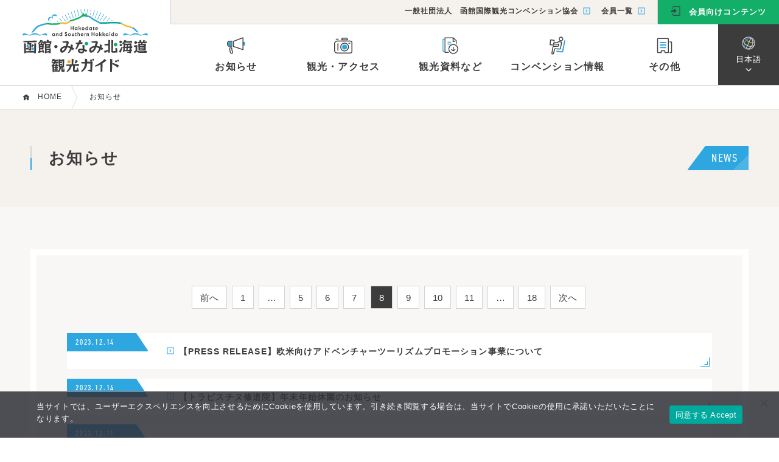

--- FILE ---
content_type: text/html; charset=UTF-8
request_url: https://hakodate-kankou.com/news/?page=8
body_size: 10339
content:
<!doctype html>
<html lang="ja" class=" dsktp mac chrome">
<head prefix="og: https://ogp.me/ns#">
<!-- Google Tag Manager -->
<script>(function(w,d,s,l,i){w[l]=w[l]||[];w[l].push({'gtm.start':
new Date().getTime(),event:'gtm.js'});var f=d.getElementsByTagName(s)[0],
j=d.createElement(s),dl=l!='dataLayer'?'&l='+l:'';j.async=true;j.src=
'https://www.googletagmanager.com/gtm.js?id='+i+dl;f.parentNode.insertBefore(j,f);
})(window,document,'script','dataLayer','GTM-PBCJKZ5');</script>
<!-- End Google Tag Manager -->
<meta charset="UTF-8">
<title>お知らせ 一覧 / 函館・みなみ北海道観光ガイド</title>
<meta name="description" content="一般社団法人 函館国際観光コンベンション協会 お知らせ 一覧です。">
<meta name="Keywords" content="函館,南北海道,みなみ北海道,北海道,ロープウェイ,観光,旅行,キャンペーン,イベント">
<meta property="og:type" content="article">
<meta property="og:site_name" content="函館・みなみ北海道観光ガイド">
<meta property="og:title" content="お知らせ 一覧 / 函館・みなみ北海道観光ガイド">
<meta property="og:description" content="一般社団法人 函館国際観光コンベンション協会 お知らせ 一覧です。">
<meta property="og:url" content="https://hakodate-kankou.com/news/?page=8">
<meta property="og:image" content="https://hakodate-kankou.com/asset/img/common/ogp_img_1200x630.jpg">
<meta name="twitter:card" content="summary_large_image">
<meta name="thumbnail" content="https://hakodate-kankou.com/asset/img/common/ogp_img_1200x630.jpg">
<meta name="copyright" content="&copy; 2008-2025 HAKODATE International Tourism and Convention Association.">
<meta name="viewport" content="width=1260"><meta name="format-detection" content="telephone=no">
<meta http-equiv="X-UA-Compatible" content="ie=edge">
<meta name='robots' content='max-image-preview:large' />
<link rel="stylesheet" href="https://use.typekit.net/gro7iuy.css" media="print" onload="this.media='all'">
<link rel="stylesheet" href="/asset/css/reset.css?20241213022548">
<link href="/asset/css/common.css?20241007025213" rel="stylesheet" type="text/css">


<link href="/asset/css/con_common.css?20230627083925" rel="stylesheet">

<link rel="apple-touch-icon" sizes="180x180" href="/asset/favicon/apple-touch-icon.png?v=2">
<link rel="icon" type="image/png" sizes="32x32" href="/asset/favicon/favicon-32x32.png?v=2">
<link rel="icon" type="image/png" sizes="16x16" href="/asset/favicon/favicon-16x16.png?v=2">
<link rel="manifest" href="/asset/favicon/site.webmanifest?v=2">
<link rel="mask-icon" href="/asset/favicon/safari-pinned-tab.svg?v=2" color="#5bbad5">
<link rel="shortcut icon" href="/favicon.ico?v=2">
<meta name="msapplication-TileColor" content="#ffffff">
<meta name="msapplication-config" content="/asset/favicon/browserconfig.xml?v=2">
<meta name="theme-color" content="#ffffff"><link href="/asset/css/news.css?20211227101724" rel="stylesheet">
</head>

<body id="page_top" class="news">
<!-- Google Tag Manager (noscript) -->
<noscript><iframe src="https://www.googletagmanager.com/ns.html?id=GTM-PBCJKZ5"
height="0" width="0" style="display:none;visibility:hidden"></iframe></noscript>
<!-- End Google Tag Manager (noscript) -->
<div id="loading"><img id="load_img" src="/asset/img/home/main_mark.png" alt="函館・みなみ北海道観光ガイド - 一般社団法人函館国際観光コンベンション協会"></div>

<header id="header" class="ja">
<!-- Fixed Header /////////////////////////////-->
<div id="header_mini">
<span id="head_logo_f">
<a href="/">
<img src="/asset/img/common/f_logo_m_254x48.svgz" alt="函館・みなみ北海道観光ガイド - 一般社団法人函館国際観光コンベンション協会">
<img src="/asset/img/common/f_logo_t_254x18.svgz" alt="函館・みなみ北海道観光ガイド - 一般社団法人函館国際観光コンベンション協会">
</a>
</span>
<ul id="header_fixmenu">
<li id="fixnav_01" class="navopen_b fixmenu_li" data-menu="dropmenu01"><i class="info_30"></i>お知らせ</li>
<li id="fixnav_02" class="navopen_b fixmenu_li" data-menu="dropmenu02"><i class="kankou_30"></i>観光・アクセス</li>
<li id="fixnav_03" class="navopen_b fixmenu_li" data-menu="dropmenu03"><i class="siryou_30"></i>観光資料など</li>
<li id="fixnav_04" class="navopen_b fixmenu_li" data-menu="dropmenu04"><i class="convention_30"></i>コンベンション情報</li>
<li id="fixnav_05" class="navopen_b fixmenu_li" data-menu="dropmenu05"><i class="others_30"></i>その他</li>
</ul>
<div id="fixednav_menu_layer" class="menu_layer"></div>
</div>
<!-- /Fixed Header ///////////////////////////-->

<!-- Nomal Header /////////////////////////////-->
<div id="header_large">
<span id="head_logo"><a href="/">
<img src="/asset/img/common/head_logo_m_206x46.svgz" alt="函館・みなみ北海道観光ガイド - 一般社団法人函館国際観光コンベンション協会">
<img src="/asset/img/common/head_logo_t_206x54.svgz" alt="函館・みなみ北海道観光ガイド - 一般社団法人函館国際観光コンベンション協会">
</a>
</span><div id="header_nav_wrap">
<!-- Header Subnavi ---------------->

<div id="header_subnav" class="bkc_cream">
<ul class="heder_submenu">
<li class="heder_submenu_item"><a href="/about/">一般社団法人　函館国際観光コンベンション協会<i class="sqarrow_2ea7e0"></i></a></li>
<li class="heder_submenu_item"><a href="/members/">会員一覧<i class="sqarrow_2ea7e0"></i></a></li>
</ul>
<span class="header_member"><a href="/for-members/" class="bkc_green_mem"><i class="member_3c3c3c"></i>会員向けコンテンツ</a></span>
</div>

<!-- /Header Subnavi | Header Mainnavi ---------------->

<div id="header_mainnav">
<ul id="header_mainmenu">
<li id="mainnav_01" class="navopen_b mainmenu_li" data-menu="dropmenu01"><i class="info_30"></i>お知らせ</li>
<li id="mainnav_02" class="navopen_b mainmenu_li" data-menu="dropmenu02"><i class="kankou_30"></i>観光・アクセス</li>
<li id="mainnav_03" class="navopen_b mainmenu_li" data-menu="dropmenu03"><i class="siryou_30"></i>観光資料など</li>
<li id="mainnav_04" class="navopen_b mainmenu_li" data-menu="dropmenu04"><i class="convention_30"></i>コンベンション情報</li>
<li id="mainnav_05" class="navopen_b mainmenu_li" data-menu="dropmenu05"><i class="others_30"></i>その他</li>
</ul>
<div id="mainnav_menu_layer" class="menu_layer"></div>
<div id="lang_select">
<ul class="ddmenu">
<li class="ddmenu_li ddmenuHead"><a><i><img src="/asset/img/common/icon_lang_22x22" alt="Language"></i>日本語</a>
<ul>
<li class="ddmenu_li"><a href="/">日本語</a></li>
<li class="ddmenu_li"><a href="/en/">English</a></li>
<li class="ddmenu_li"><a href="/ch/">简体字</a></li>
<li class="ddmenu_li"><a href="/tw/">繁體字</a></li>
<li class="ddmenu_li"><a href="/kr/">한국어</a></li>
</ul>
</li>
</ul>
</div>
</div>

<!-- /Header Mainnavi ---------------->
</div>
</div>
<!-- /Nomal Header /////////////////////////////-->

<!-- Header Drop Down Menu ////////////////////-->
<div id="dropmenu_wrap" style='height:0px;'>
<ul id="dropmenu">
<!-- dropmenu01 ------------------ -->
<li id="dropmenu01" class="drop_info drop_item">
<ul class="drop_list">
<li><a class="ahover_ul" href="/news/">お知らせ<span><i class="arrow_2ea7e0"></i></span></a></li>
<li><a class="ahover_ul" href="/from-members/">会員からのお知らせ<span><i class="arrow_2ea7e0"></i></span></a></li>
<li><a class="ahover_ul" href="/event/">イベント<span><i class="arrow_2ea7e0"></i></span></a></li>
<li><a class="ahover_ul" href="/campaign/">キャンペーン<span><i class="arrow_2ea7e0"></i></span></a></li>
</ul>
</li>
<!-- /dropmenu01 | dropmenu02 ------------------ -->
<li id="dropmenu02" class="drop_item">
<!-- 観光 ------- -->
<div class="drop_inncon drop_kankou">
<span class="drop_inn_mds"><i class="kankou_2ea7e0"></i>観光情報</span>
<span id="drop_spotop"><a href="/spot/">観光スポットTOP</a></span>
<div class="drop_inn_menu">
<span class="drop_skm">目的で探す</span>
<ul class="drop_list drop_list_mokuteki">
<li><a class="ahover_ul" href="/spot/?cat=see">観る・遊ぶ<span><i class="arrow_2ea7e0"></i></span></a></li>
<li><a class="ahover_ul" href="/spot/?cat=gourmet">グルメ<span><i class="arrow_2ea7e0"></i></span></a></li>
<li><a class="ahover_ul" href="/spot/?cat=stay">泊まる<span><i class="arrow_2ea7e0"></i></span></a></li>
<li><a class="ahover_ul" href="/spot/?cat=shopping">買い物<span><i class="arrow_2ea7e0"></i></span></a></li>
</ul>
</div>
<div class="drop_inn_menu">
<span class="drop_skm"><a class="balloon" href="/areaguide/"><i class="areapoint_fff"></i>エリアガイド</a>観光エリアで探す</span>
<ul class="drop_list drop_list_area">
<li><a class="ahover_ul" href="/spot/?ara=ekimae-motomachi">駅前・元町<span><i class="areapoint_2ea7e0"></i></span></a></li>
<li><a class="ahover_ul" href="/spot/?ara=goryokaku">五稜郭<span><i class="areapoint_2ea7e0"></i></span></a></li>
<li><a class="ahover_ul" href="/spot/?ara=yunokawa">湯の川・空港<span><i class="areapoint_2ea7e0"></i></span></a></li>
<li><a class="ahover_ul" href="/spot/?ara=other-hakodate">その他函館<span><i class="areapoint_2ea7e0"></i></span></a></li>
<li><a class="ahover_ul" href="/spot/?ara=minami-hokkaido">みなみ北海道<span><i class="areapoint_2ea7e0"></i></span></a></li>
<li><a class="ahover_ul" href="/course/">モデルコース<span><i class="course_2ea7e0"></i></span></a></li>
</ul>
</div>
</div>
<!-- /観光 | アクセス ------- -->
<div class="drop_inncon drop_access">
<span class="drop_inn_mds"><i class="access_2ea7e0"></i>アクセス情報</span>
<ul class="drop_list_row">
<li><a href="/access-shigai/"><i class="sqarrow_2ea7e0"></i>市外からのアクセス</a></li>
<li><a href="/access-spot/"><i class="sqarrow_2ea7e0"></i>主要スポットへのアクセス</a></li>
<li><a href="/access-mthakodate/"><i class="sqarrow_2ea7e0"></i>函館山山頂へのアクセス</a></li>
<li><a href="/access-kinkou/"><i class="sqarrow_2ea7e0"></i>恵山・南茅部・函館近郊へのアクセス</a></li>
<li><a href="/access-guide/"><i class="sqarrow_2ea7e0"></i>主な交通手段・お役立ち情報</a></li>
<li><a href="/access-transport/"><i class="sqarrow_2ea7e0"></i>函館市電・観光路線バス情報</a></li>
</ul>
</div>
<!-- /アクセス ------------- -->
</li>
<!-- /dropmenu02 | dropmenu03 ------------------ -->
<li id="dropmenu03" class="drop_shiryou drop_item">
<ul class="drop_list">
<li><a class="ahover_ul" href="/pamphlet-download/">観光パンフレット等<span><i class="arrow_2ea7e0"></i></span></a></li>
<li><a class="ahover_ul" href="/library/">フォト＆動画ライブラリー<span><i class="arrow_2ea7e0"></i></span></a></li>
<li><a class="ahover_ul" href="/education/">教育旅行プログラム<span><i class="arrow_2ea7e0"></i></span></a></li>
</ul>
</li>
<!-- /dropmenu03 | dropmenu04 ------------------ -->
<li id="dropmenu04" class="drop_convention drop_item">
<ul class="drop_list">
<li><a class="ahover_ul" href="/convention-support/">コンベンション支援<span><i class="arrow_2ea7e0"></i></span></a></li>
<li><a class="ahover_ul" href="/convention-facility/">コンベンション施設<span><i class="arrow_2ea7e0"></i></span></a></li>
<li><a class="ahover_ul" href="/convention-info/">コンベンションカレンダー<span><i class="arrow_2ea7e0"></i></span></a></li>
</ul>
</li>
<!-- /dropmenu04 | dropmenu05 ------------------ -->
<li id="dropmenu05" class="drop_other drop_item">
<ul class="drop_list">
<li><a class="ahover_ul" href="/area-info/">函館市概要<span><i class="arrow_2ea7e0"></i></span></a></li>
<li><a class="ahover_ul" href="/linklist/">観光関連リンク<span><i class="arrow_2ea7e0"></i></span></a></li>
<li><a class="ahover_ul" href="/about/">函館国際観光コンベンション協会<span><i class="arrow_2ea7e0"></i></span></a></li>
<li><a class="ahover_ul" href="/members/">会員一覧<span><i class="arrow_2ea7e0"></i></span></a></li>
</ul>
</li>
<!-- /dropmenu05 ------------------ -->
</ul>
<div id="close_b"></div>
</div>
<!-- /Header Drop Down Menu ///////////////////-->


</header>


<div id="bc_wrap">
<nav>
<span class="bchome"><i class="bc_home_10x10"></i></span>
<ol>
<li><a href="/"><span>HOME</span></a></li>
<li><a href="/news/" class="bc_item"><span>お知らせ</span></a></li></ol>
</nav>
</div>
<!-- Main contents //////////////////////////////////-->
<main>
<!-- Contants Title Area ---------------->
<div id="con_maintitle_wrap" class="con_mainttl_txt">
<div class="cnt_w">
<h1>お知らせ</h1>
<span class="mainttl_ic"><span>NEWS</span></span>
</div>
</div>
<!-- /Contants Title Area --------------->
<!-- Container ----------------------------------------->
<div class="container cnt_w">
<div id="news_list_wrap" class="box_line_fff">
<!-- pagenation -->

	<nav class="navigation pagination" aria-label="投稿のページ送り">
		<h2 class="screen-reader-text">投稿のページ送り</h2>
		<div class="nav-links"><a class="prev page-numbers" href="https://hakodate-kankou.com/news/?page=7">前へ</a>
<a class="page-numbers" href="https://hakodate-kankou.com/news/">1</a>
<span class="page-numbers dots">&hellip;</span>
<a class="page-numbers" href="https://hakodate-kankou.com/news/?page=5">5</a>
<a class="page-numbers" href="https://hakodate-kankou.com/news/?page=6">6</a>
<a class="page-numbers" href="https://hakodate-kankou.com/news/?page=7">7</a>
<span aria-current="page" class="page-numbers current">8</span>
<a class="page-numbers" href="https://hakodate-kankou.com/news/?page=9">9</a>
<a class="page-numbers" href="https://hakodate-kankou.com/news/?page=10">10</a>
<a class="page-numbers" href="https://hakodate-kankou.com/news/?page=11">11</a>
<span class="page-numbers dots">&hellip;</span>
<a class="page-numbers" href="https://hakodate-kankou.com/news/?page=18">18</a>
<a class="next page-numbers" href="https://hakodate-kankou.com/news/?page=9">次へ</a></div>
	</nav><!-- /pagenation -->
<ul id="news_list_con">
<!-------------------->
<li class="news_list_item">
<a href="https://hakodate-kankou.com/media/2023/12/0053030c74e0ecd54f6a0cb197c6854c.pdf" target="_blank">
<span class="newsdate_ic tk-din-2014-narrow"><span>2023.12.14</span></span>
<h2><i class="sqarrow_2ea7e0"></i>【PRESS RELEASE】欧米向けアドベンチャーツーリズムプロモーション事業について</h2>
<i class="more_info_2ea7e0"></i>
</a>
</li>
<li class="news_list_item">
<a href="https://hakodate-kankou.com/news/2023/1214-12239/">
<span class="newsdate_ic tk-din-2014-narrow"><span>2023.12.14</span></span>
<h2><i class="sqarrow_2ea7e0"></i>【トラピスチヌ修道院】年末年始休園のお知らせ</h2>
<i class="more_info_2ea7e0"></i>
</a>
</li>
<li class="news_list_item">
<a href="https://hakodate-kankou.com/news/2023/1211-12178/">
<span class="newsdate_ic tk-din-2014-narrow"><span>2023.12.11</span></span>
<h2><i class="sqarrow_2ea7e0"></i>【アンケート調査にご協力ください！】 函館西部地区ウェルネスツーリズム</h2>
<i class="more_info_2ea7e0"></i>
</a>
</li>
<li class="news_list_item">
<a href="https://hakodate-kankou.com/media/2023/12/11eff4cbf64089c6c1738ffa594a3449.pdf" target="_blank">
<span class="newsdate_ic tk-din-2014-narrow"><span>2023.12.11</span></span>
<h2><i class="sqarrow_2ea7e0"></i>【PRESS RELEASE】卒旅×函館2024キャンペーン</h2>
<i class="more_info_2ea7e0"></i>
</a>
</li>
<li class="news_list_item">
<a href="https://hakodate-kankou.com/news/2023/1211-12160/">
<span class="newsdate_ic tk-din-2014-narrow"><span>2023.12.11</span></span>
<h2><i class="sqarrow_2ea7e0"></i>年末年始の運行および乗車券販売所の営業について／函館市企業局交通部</h2>
<i class="more_info_2ea7e0"></i>
</a>
</li>
<li class="news_list_item">
<a href="https://hakodate-kankou.com/news/2023/1208-11855/">
<span class="newsdate_ic tk-din-2014-narrow"><span>2023.12.08</span></span>
<h2><i class="sqarrow_2ea7e0"></i>函館西部地区ウェルネスツーリズムPV公開記念キャンペーン（1月2日にて終了）</h2>
<i class="more_info_2ea7e0"></i>
</a>
</li>
<li class="news_list_item">
<a href="https://hakodate-kankou.com/media/2023/12/d161e4d8d032706552798eaeed9e12dc.pdf" target="_blank">
<span class="newsdate_ic tk-din-2014-narrow"><span>2023.12.01</span></span>
<h2><i class="sqarrow_2ea7e0"></i>【PRESS RELEASE】青森・函館クリスマス連携事業Instagram「光の海峡　青森・函館2023」キャンペーンの開催について</h2>
<i class="more_info_2ea7e0"></i>
</a>
</li>
<li class="news_list_item">
<a href="https://hakodate-kankou.com/news/2023/1121-11496/">
<span class="newsdate_ic tk-din-2014-narrow"><span>2023.11.21</span></span>
<h2><i class="sqarrow_2ea7e0"></i>卒旅×函館2024 卒業旅行応援クーポンBOOK</h2>
<i class="more_info_2ea7e0"></i>
</a>
</li>
<li class="news_list_item">
<a href="https://hakodate-kankou.com/news/2023/1114-11617/">
<span class="newsdate_ic tk-din-2014-narrow"><span>2023.11.14</span></span>
<h2><i class="sqarrow_2ea7e0"></i>2023はこだてクリスマスファンタジー　スープバー前売券販売中（販売終了）</h2>
<i class="more_info_2ea7e0"></i>
</a>
</li>
<li class="news_list_item">
<a href="https://hakodate-kankou.com/news/2023/1027-11375/">
<span class="newsdate_ic tk-din-2014-narrow"><span>2023.10.27</span></span>
<h2><i class="sqarrow_2ea7e0"></i>函館西部地区ウェルネスツーリズムWEBサイト特設ページ開設記念フォロー＆リポストキャンペーン（※終了しました）</h2>
<i class="more_info_2ea7e0"></i>
</a>
</li>
<!-------------------->
</ul>
<!-- pagenation -->

	<nav class="navigation pagination" aria-label="投稿のページ送り">
		<h2 class="screen-reader-text">投稿のページ送り</h2>
		<div class="nav-links"><a class="prev page-numbers" href="https://hakodate-kankou.com/news/?page=7">前へ</a>
<a class="page-numbers" href="https://hakodate-kankou.com/news/">1</a>
<span class="page-numbers dots">&hellip;</span>
<a class="page-numbers" href="https://hakodate-kankou.com/news/?page=5">5</a>
<a class="page-numbers" href="https://hakodate-kankou.com/news/?page=6">6</a>
<a class="page-numbers" href="https://hakodate-kankou.com/news/?page=7">7</a>
<span aria-current="page" class="page-numbers current">8</span>
<a class="page-numbers" href="https://hakodate-kankou.com/news/?page=9">9</a>
<a class="page-numbers" href="https://hakodate-kankou.com/news/?page=10">10</a>
<a class="page-numbers" href="https://hakodate-kankou.com/news/?page=11">11</a>
<span class="page-numbers dots">&hellip;</span>
<a class="page-numbers" href="https://hakodate-kankou.com/news/?page=18">18</a>
<a class="next page-numbers" href="https://hakodate-kankou.com/news/?page=9">次へ</a></div>
	</nav><!-- /pagenation -->

</div>
</div>
<!-- /Container ---------------------------------------->
</main>
<!-- /Main contents //////////////////////////////////-->
<!-- Footer //////////////////////////////////////////-->
<footer>
<!-- Footer Main Navi ------------->
<div id="footer_main_navi">
<div id="footer_mnav_con" class="cnt_w">

<nav id="footer_mnav">
<ul>
<li class="footer_mds">観光情報</li>
<li><a href="/spot/"><i class="sqarrow_fff"></i>観光スポット</a></li>
<li class="foot_kmn"><a href="/spot/?cat=see">| 観る・遊ぶ</a>
<li class="foot_kmn"><a href="/spot/?cat=gourmet">| グルメ</a></li>
<li class="foot_kmn"><a href="/spot/?cat=stay">| 泊まる</a>
<li class="foot_kmn"><a href="/spot/?cat=shopping">| 買い物</a></li>
<li><a href="/areaguide/"><i class="sqarrow_fff"></i>観光エリアガイド</a></li>
<li><a href="/course/"><i class="sqarrow_fff"></i>モデルコース</a></li>
</ul>
<ul>
<li class="footer_mds">アクセス情報</li>
<li><a href="/access-shigai/"><i class="sqarrow_fff"></i>市外から</a></li>
<li><a href="/access-spot/"><i class="sqarrow_fff"></i>主要スポットへ</a></li>
<li><a href="/access-mthakodate/"><i class="sqarrow_fff"></i>函館山山頂へ</a></li>
<li><a href="/access-kinkou/"><i class="sqarrow_fff"></i>恵山・南茅部・函館近郊へ</a></li>
<li><a href="/access-guide/"><i class="sqarrow_fff"></i>主な交通手段・お役立ち情報</a></li>
<li><a href="/access-transport/"><i class="sqarrow_fff"></i>市電・観光路線バス情報</a></li>
</ul>
<ul>
<li class="footer_mds">お知らせ</li>
<li><a href="/news/"><i class="sqarrow_fff"></i>お知らせ</a></li>
<li><a href="/from-members/"><i class="sqarrow_fff"></i>会員からのお知らせ</a></li>
<li><a href="/event/"><i class="sqarrow_fff"></i>イベント</a></li>
<li><a href="/campaign/"><i class="sqarrow_fff"></i>キャンペーン</a></li>
</ul>
<ul>
<li class="footer_mds">コンベンション情報</li>
<li><a href="/convention-support/"><i class="sqarrow_fff"></i>コンベンション支援</a></li>
<li><a href="/convention-facility/"><i class="sqarrow_fff"></i>コンベンション施設</a></li>
<li><a href="/convention-info/"><i class="sqarrow_fff"></i>コンベンションカレンダー</a></li>
</ul>
<ul>
<li class="footer_mds">観光資料・その他</li>
<li><a href="/pamphlet-download/"><i class="sqarrow_fff"></i>観光パンフレット等</a></li>
<li><a href="/library/"><i class="sqarrow_fff"></i>フォト＆動画ライブラリー</a></li>
<li><a href="/education/"><i class="sqarrow_fff"></i>教育旅行プログラム</a></li>
<li><a href="/area-info/"><i class="sqarrow_fff"></i>函館市概要</a></li>
<li><a href="/linklist/"><i class="sqarrow_fff"></i>観光関連リンク</a></li>
<li><a href="/about/"><i class="sqarrow_fff"></i>函館国際観光コンベンション協会</a></li>
<li><a href="/members/"><i class="sqarrow_fff"></i>会員一覧</a></li>
</ul>
</nav>

<nav id="footer_sub">
<ul>
<li><a href="/sitepolicy/">このサイトについて</a></li>
<li><a href="/privacy/">プライバシーポリシー</a></li>
<li><a href="/tradelaw/">特定商取引法に基づく表記</a></li>
</ul>
</nav>


<div id="footer_sns">
<ul>
<li><a href="https://twitter.com/hitca_official" target="_blank"><i><img src="/asset/img/common/sns_x_32x32_fff.svgz" alt="X"></i></a></li>
<li><a href="https://www.facebook.com/hitca.official" target="_blank"><i><img src="/asset/img/common/sns_facebook_32x32_fff.svgz" alt="facebook"></i></a></li>
<li><a href="https://www.instagram.com/hitca_official/" target="_blank"><i><img src="/asset/img/common/sns_instagram_32x32_fff.svgz" alt="instagram"></i></a></li>
<li><a href="https://www.youtube.com/channel/UCgJ34U8jSS5aPoSIcTVZqkQ/" target="_blank"><i><img src="/asset/img/common/sns_youtube_32x32_fff.svgz" alt="YouTube"></i></a></li>
</ul>
</div>

</div>
</div>
<!-- /Footer Main Navi ------------>
<!-- Footer Under Navi ------------>
<div id="footer_under_navi" class="cnt_w">
<div id="foot_logo">
<a href="/">
<img src="/asset/img/common/f_logo_m_254x48.svgz" alt="一般社団法人函館国際観光コンベンション協会">
<img src="/asset/img/common/f_logo_t_254x18.svgz" alt="函館・みなみ北海道観光ガイド">
</a>
</div>

<div class="foot_txt_wrap">
<div>一般社団法人　函館国際観光コンベンション協会  <br class="pcnone">TEL. 0138-27-3535</div>
<span>本サイトで記載されている文字、画像等の無断使用を禁じます。</span>
<span>&copy; 2008-2025, HAKODATE International Tourism and Convention Association.</span>
</div>
</div>
<!-- /Footer Under Navi ----------->
</footer>
<!-- /Footer /////////////////////////////////////////-->

<!-- Go top btn ------------------------------>
<a id="top_btn" href="#page_top">
<i><img src="/asset/img/common/udarrow_28x28_fff.svgz" alt="ページの上部へ"></i>
</a>
<!-- /Go top btn ------------------------------>
<script type="speculationrules">
{"prefetch":[{"source":"document","where":{"and":[{"href_matches":"\/*"},{"not":{"href_matches":["\/cms\/wp-*.php","\/cms\/wp-admin\/*","\/media\/*","\/cms\/wp-content\/*","\/cms\/wp-content\/plugins\/*","\/cms\/wp-content\/themes\/2021-hkanko\/*","\/*\\?(.+)"]}},{"not":{"selector_matches":"a[rel~=\"nofollow\"]"}},{"not":{"selector_matches":".no-prefetch, .no-prefetch a"}}]},"eagerness":"conservative"}]}
</script>
<!-- Instagram Feed JS -->
<script type="text/javascript">
var sbiajaxurl = "https://hakodate-kankou.com/cms/wp-admin/admin-ajax.php";
</script>
<link rel='stylesheet' id='sbi_styles-css' href='https://hakodate-kankou.com/cms/wp-content/plugins/instagram-feed/css/sbi-styles.min.css?ver=6.9.1' type='text/css' media='all' />
<link rel='stylesheet' id='wp-block-library-css' href='https://hakodate-kankou.com/cms/wp-includes/css/dist/block-library/style.min.css?ver=6.8.3' type='text/css' media='all' />
<style id='classic-theme-styles-inline-css' type='text/css'>
/*! This file is auto-generated */
.wp-block-button__link{color:#fff;background-color:#32373c;border-radius:9999px;box-shadow:none;text-decoration:none;padding:calc(.667em + 2px) calc(1.333em + 2px);font-size:1.125em}.wp-block-file__button{background:#32373c;color:#fff;text-decoration:none}
</style>
<style id='filebird-block-filebird-gallery-style-inline-css' type='text/css'>
ul.filebird-block-filebird-gallery{margin:auto!important;padding:0!important;width:100%}ul.filebird-block-filebird-gallery.layout-grid{display:grid;grid-gap:20px;align-items:stretch;grid-template-columns:repeat(var(--columns),1fr);justify-items:stretch}ul.filebird-block-filebird-gallery.layout-grid li img{border:1px solid #ccc;box-shadow:2px 2px 6px 0 rgba(0,0,0,.3);height:100%;max-width:100%;-o-object-fit:cover;object-fit:cover;width:100%}ul.filebird-block-filebird-gallery.layout-masonry{-moz-column-count:var(--columns);-moz-column-gap:var(--space);column-gap:var(--space);-moz-column-width:var(--min-width);columns:var(--min-width) var(--columns);display:block;overflow:auto}ul.filebird-block-filebird-gallery.layout-masonry li{margin-bottom:var(--space)}ul.filebird-block-filebird-gallery li{list-style:none}ul.filebird-block-filebird-gallery li figure{height:100%;margin:0;padding:0;position:relative;width:100%}ul.filebird-block-filebird-gallery li figure figcaption{background:linear-gradient(0deg,rgba(0,0,0,.7),rgba(0,0,0,.3) 70%,transparent);bottom:0;box-sizing:border-box;color:#fff;font-size:.8em;margin:0;max-height:100%;overflow:auto;padding:3em .77em .7em;position:absolute;text-align:center;width:100%;z-index:2}ul.filebird-block-filebird-gallery li figure figcaption a{color:inherit}.fb-block-hover-animation-zoomIn figure{overflow:hidden}.fb-block-hover-animation-zoomIn figure img{transform:scale(1);transition:.3s ease-in-out}.fb-block-hover-animation-zoomIn figure:hover img{transform:scale(1.3)}.fb-block-hover-animation-shine figure{overflow:hidden;position:relative}.fb-block-hover-animation-shine figure:before{background:linear-gradient(90deg,hsla(0,0%,100%,0) 0,hsla(0,0%,100%,.3));content:"";display:block;height:100%;left:-75%;position:absolute;top:0;transform:skewX(-25deg);width:50%;z-index:2}.fb-block-hover-animation-shine figure:hover:before{animation:shine .75s}@keyframes shine{to{left:125%}}.fb-block-hover-animation-opacity figure{overflow:hidden}.fb-block-hover-animation-opacity figure img{opacity:1;transition:.3s ease-in-out}.fb-block-hover-animation-opacity figure:hover img{opacity:.5}.fb-block-hover-animation-grayscale figure img{filter:grayscale(100%);transition:.3s ease-in-out}.fb-block-hover-animation-grayscale figure:hover img{filter:grayscale(0)}

</style>
<style id='global-styles-inline-css' type='text/css'>
:root{--wp--preset--aspect-ratio--square: 1;--wp--preset--aspect-ratio--4-3: 4/3;--wp--preset--aspect-ratio--3-4: 3/4;--wp--preset--aspect-ratio--3-2: 3/2;--wp--preset--aspect-ratio--2-3: 2/3;--wp--preset--aspect-ratio--16-9: 16/9;--wp--preset--aspect-ratio--9-16: 9/16;--wp--preset--color--black: #000000;--wp--preset--color--cyan-bluish-gray: #abb8c3;--wp--preset--color--white: #ffffff;--wp--preset--color--pale-pink: #f78da7;--wp--preset--color--vivid-red: #cf2e2e;--wp--preset--color--luminous-vivid-orange: #ff6900;--wp--preset--color--luminous-vivid-amber: #fcb900;--wp--preset--color--light-green-cyan: #7bdcb5;--wp--preset--color--vivid-green-cyan: #00d084;--wp--preset--color--pale-cyan-blue: #8ed1fc;--wp--preset--color--vivid-cyan-blue: #0693e3;--wp--preset--color--vivid-purple: #9b51e0;--wp--preset--gradient--vivid-cyan-blue-to-vivid-purple: linear-gradient(135deg,rgba(6,147,227,1) 0%,rgb(155,81,224) 100%);--wp--preset--gradient--light-green-cyan-to-vivid-green-cyan: linear-gradient(135deg,rgb(122,220,180) 0%,rgb(0,208,130) 100%);--wp--preset--gradient--luminous-vivid-amber-to-luminous-vivid-orange: linear-gradient(135deg,rgba(252,185,0,1) 0%,rgba(255,105,0,1) 100%);--wp--preset--gradient--luminous-vivid-orange-to-vivid-red: linear-gradient(135deg,rgba(255,105,0,1) 0%,rgb(207,46,46) 100%);--wp--preset--gradient--very-light-gray-to-cyan-bluish-gray: linear-gradient(135deg,rgb(238,238,238) 0%,rgb(169,184,195) 100%);--wp--preset--gradient--cool-to-warm-spectrum: linear-gradient(135deg,rgb(74,234,220) 0%,rgb(151,120,209) 20%,rgb(207,42,186) 40%,rgb(238,44,130) 60%,rgb(251,105,98) 80%,rgb(254,248,76) 100%);--wp--preset--gradient--blush-light-purple: linear-gradient(135deg,rgb(255,206,236) 0%,rgb(152,150,240) 100%);--wp--preset--gradient--blush-bordeaux: linear-gradient(135deg,rgb(254,205,165) 0%,rgb(254,45,45) 50%,rgb(107,0,62) 100%);--wp--preset--gradient--luminous-dusk: linear-gradient(135deg,rgb(255,203,112) 0%,rgb(199,81,192) 50%,rgb(65,88,208) 100%);--wp--preset--gradient--pale-ocean: linear-gradient(135deg,rgb(255,245,203) 0%,rgb(182,227,212) 50%,rgb(51,167,181) 100%);--wp--preset--gradient--electric-grass: linear-gradient(135deg,rgb(202,248,128) 0%,rgb(113,206,126) 100%);--wp--preset--gradient--midnight: linear-gradient(135deg,rgb(2,3,129) 0%,rgb(40,116,252) 100%);--wp--preset--font-size--small: 13px;--wp--preset--font-size--medium: 20px;--wp--preset--font-size--large: 36px;--wp--preset--font-size--x-large: 42px;--wp--preset--spacing--20: 0.44rem;--wp--preset--spacing--30: 0.67rem;--wp--preset--spacing--40: 1rem;--wp--preset--spacing--50: 1.5rem;--wp--preset--spacing--60: 2.25rem;--wp--preset--spacing--70: 3.38rem;--wp--preset--spacing--80: 5.06rem;--wp--preset--shadow--natural: 6px 6px 9px rgba(0, 0, 0, 0.2);--wp--preset--shadow--deep: 12px 12px 50px rgba(0, 0, 0, 0.4);--wp--preset--shadow--sharp: 6px 6px 0px rgba(0, 0, 0, 0.2);--wp--preset--shadow--outlined: 6px 6px 0px -3px rgba(255, 255, 255, 1), 6px 6px rgba(0, 0, 0, 1);--wp--preset--shadow--crisp: 6px 6px 0px rgba(0, 0, 0, 1);}:where(.is-layout-flex){gap: 0.5em;}:where(.is-layout-grid){gap: 0.5em;}body .is-layout-flex{display: flex;}.is-layout-flex{flex-wrap: wrap;align-items: center;}.is-layout-flex > :is(*, div){margin: 0;}body .is-layout-grid{display: grid;}.is-layout-grid > :is(*, div){margin: 0;}:where(.wp-block-columns.is-layout-flex){gap: 2em;}:where(.wp-block-columns.is-layout-grid){gap: 2em;}:where(.wp-block-post-template.is-layout-flex){gap: 1.25em;}:where(.wp-block-post-template.is-layout-grid){gap: 1.25em;}.has-black-color{color: var(--wp--preset--color--black) !important;}.has-cyan-bluish-gray-color{color: var(--wp--preset--color--cyan-bluish-gray) !important;}.has-white-color{color: var(--wp--preset--color--white) !important;}.has-pale-pink-color{color: var(--wp--preset--color--pale-pink) !important;}.has-vivid-red-color{color: var(--wp--preset--color--vivid-red) !important;}.has-luminous-vivid-orange-color{color: var(--wp--preset--color--luminous-vivid-orange) !important;}.has-luminous-vivid-amber-color{color: var(--wp--preset--color--luminous-vivid-amber) !important;}.has-light-green-cyan-color{color: var(--wp--preset--color--light-green-cyan) !important;}.has-vivid-green-cyan-color{color: var(--wp--preset--color--vivid-green-cyan) !important;}.has-pale-cyan-blue-color{color: var(--wp--preset--color--pale-cyan-blue) !important;}.has-vivid-cyan-blue-color{color: var(--wp--preset--color--vivid-cyan-blue) !important;}.has-vivid-purple-color{color: var(--wp--preset--color--vivid-purple) !important;}.has-black-background-color{background-color: var(--wp--preset--color--black) !important;}.has-cyan-bluish-gray-background-color{background-color: var(--wp--preset--color--cyan-bluish-gray) !important;}.has-white-background-color{background-color: var(--wp--preset--color--white) !important;}.has-pale-pink-background-color{background-color: var(--wp--preset--color--pale-pink) !important;}.has-vivid-red-background-color{background-color: var(--wp--preset--color--vivid-red) !important;}.has-luminous-vivid-orange-background-color{background-color: var(--wp--preset--color--luminous-vivid-orange) !important;}.has-luminous-vivid-amber-background-color{background-color: var(--wp--preset--color--luminous-vivid-amber) !important;}.has-light-green-cyan-background-color{background-color: var(--wp--preset--color--light-green-cyan) !important;}.has-vivid-green-cyan-background-color{background-color: var(--wp--preset--color--vivid-green-cyan) !important;}.has-pale-cyan-blue-background-color{background-color: var(--wp--preset--color--pale-cyan-blue) !important;}.has-vivid-cyan-blue-background-color{background-color: var(--wp--preset--color--vivid-cyan-blue) !important;}.has-vivid-purple-background-color{background-color: var(--wp--preset--color--vivid-purple) !important;}.has-black-border-color{border-color: var(--wp--preset--color--black) !important;}.has-cyan-bluish-gray-border-color{border-color: var(--wp--preset--color--cyan-bluish-gray) !important;}.has-white-border-color{border-color: var(--wp--preset--color--white) !important;}.has-pale-pink-border-color{border-color: var(--wp--preset--color--pale-pink) !important;}.has-vivid-red-border-color{border-color: var(--wp--preset--color--vivid-red) !important;}.has-luminous-vivid-orange-border-color{border-color: var(--wp--preset--color--luminous-vivid-orange) !important;}.has-luminous-vivid-amber-border-color{border-color: var(--wp--preset--color--luminous-vivid-amber) !important;}.has-light-green-cyan-border-color{border-color: var(--wp--preset--color--light-green-cyan) !important;}.has-vivid-green-cyan-border-color{border-color: var(--wp--preset--color--vivid-green-cyan) !important;}.has-pale-cyan-blue-border-color{border-color: var(--wp--preset--color--pale-cyan-blue) !important;}.has-vivid-cyan-blue-border-color{border-color: var(--wp--preset--color--vivid-cyan-blue) !important;}.has-vivid-purple-border-color{border-color: var(--wp--preset--color--vivid-purple) !important;}.has-vivid-cyan-blue-to-vivid-purple-gradient-background{background: var(--wp--preset--gradient--vivid-cyan-blue-to-vivid-purple) !important;}.has-light-green-cyan-to-vivid-green-cyan-gradient-background{background: var(--wp--preset--gradient--light-green-cyan-to-vivid-green-cyan) !important;}.has-luminous-vivid-amber-to-luminous-vivid-orange-gradient-background{background: var(--wp--preset--gradient--luminous-vivid-amber-to-luminous-vivid-orange) !important;}.has-luminous-vivid-orange-to-vivid-red-gradient-background{background: var(--wp--preset--gradient--luminous-vivid-orange-to-vivid-red) !important;}.has-very-light-gray-to-cyan-bluish-gray-gradient-background{background: var(--wp--preset--gradient--very-light-gray-to-cyan-bluish-gray) !important;}.has-cool-to-warm-spectrum-gradient-background{background: var(--wp--preset--gradient--cool-to-warm-spectrum) !important;}.has-blush-light-purple-gradient-background{background: var(--wp--preset--gradient--blush-light-purple) !important;}.has-blush-bordeaux-gradient-background{background: var(--wp--preset--gradient--blush-bordeaux) !important;}.has-luminous-dusk-gradient-background{background: var(--wp--preset--gradient--luminous-dusk) !important;}.has-pale-ocean-gradient-background{background: var(--wp--preset--gradient--pale-ocean) !important;}.has-electric-grass-gradient-background{background: var(--wp--preset--gradient--electric-grass) !important;}.has-midnight-gradient-background{background: var(--wp--preset--gradient--midnight) !important;}.has-small-font-size{font-size: var(--wp--preset--font-size--small) !important;}.has-medium-font-size{font-size: var(--wp--preset--font-size--medium) !important;}.has-large-font-size{font-size: var(--wp--preset--font-size--large) !important;}.has-x-large-font-size{font-size: var(--wp--preset--font-size--x-large) !important;}
:where(.wp-block-post-template.is-layout-flex){gap: 1.25em;}:where(.wp-block-post-template.is-layout-grid){gap: 1.25em;}
:where(.wp-block-columns.is-layout-flex){gap: 2em;}:where(.wp-block-columns.is-layout-grid){gap: 2em;}
:root :where(.wp-block-pullquote){font-size: 1.5em;line-height: 1.6;}
</style>
<link rel='stylesheet' id='cookie-notice-front-css' href='https://hakodate-kankou.com/cms/wp-content/plugins/cookie-notice/css/front.min.css?ver=2.5.7' type='text/css' media='all' />
<script type="text/javascript" id="cookie-notice-front-js-before">
/* <![CDATA[ */
var cnArgs = {"ajaxUrl":"https:\/\/hakodate-kankou.com\/cms\/wp-admin\/admin-ajax.php","nonce":"5515a30dfa","hideEffect":"fade","position":"bottom","onScroll":false,"onScrollOffset":100,"onClick":false,"cookieName":"cookie_notice_accepted","cookieTime":2592000,"cookieTimeRejected":2592000,"globalCookie":false,"redirection":false,"cache":false,"revokeCookies":false,"revokeCookiesOpt":"automatic"};
/* ]]> */
</script>
<script type="text/javascript" src="https://hakodate-kankou.com/cms/wp-content/plugins/cookie-notice/js/front.min.js?ver=2.5.7" id="cookie-notice-front-js"></script>
<script type="text/javascript" src="https://hakodate-kankou.com/cms/wp-includes/js/jquery/jquery.min.js" id="jquery-js"></script>
<script type="text/javascript" src="https://hakodate-kankou.com/cms/wp-includes/js/jquery/jquery-migrate.min.js" id="jquery-migrate-js"></script>

		<!-- Cookie Notice plugin v2.5.7 by Hu-manity.co https://hu-manity.co/ -->
		<div id="cookie-notice" role="dialog" class="cookie-notice-hidden cookie-revoke-hidden cn-position-bottom" aria-label="Cookie Notice" style="background-color: rgba(50,50,58,0.86);"><div class="cookie-notice-container" style="color: #ffffff"><span id="cn-notice-text" class="cn-text-container"><span class="cn_jp">当サイトでは、ユーザーエクスペリエンスを向上させるためにCookieを使用しています。引き続き閲覧する場合は、当サイトでCookieの使用に承諾いただいたことになります。<br></span>
<span class="cn_en cn_ch">This site uses cookies on this site to enhance your user experience. If you continue to browse, you accept the use of cookies on our site. </span></span><span id="cn-notice-buttons" class="cn-buttons-container"><button id="cn-accept-cookie" data-cookie-set="accept" class="cn-set-cookie cn-button" aria-label="同意する Accept" style="background-color: #00a99d">同意する Accept</button></span><span id="cn-close-notice" data-cookie-set="accept" class="cn-close-icon" title="いいえ"></span></div>
			
		</div>
		<!-- / Cookie Notice plugin -->
<script src="/asset/js/set_common.js?20240729071810" defer></script>

</body>
</html>

--- FILE ---
content_type: text/css
request_url: https://hakodate-kankou.com/asset/css/reset.css?20241213022548
body_size: 2723
content:
@charset "UTF-8";

html,body {
	width:100%;
}
html {
	font-size: 62.5%; /*10px*/
   /* vertical-align:baseline;*/
    background:transparent;
    /*
	overflow-y: scroll;
	overflow-x: auto;
    */
}
/*
html.dsktp body {
	min-width:1260px!important;
}*/

body { font-family: "游ゴシック Medium", "Yu Gothic Medium", "游ゴシック体", YuGothic, "メイリオ", Meiryo, "ヒラギノ角ゴ ProN W3", "Hiragino Kaku Gothic ProN", "Helvetica Neue", Helvetica, Arial; }
html.win.firefox body { font-family: "游ゴシック", YuGothic, "メイリオ", Meiryo, "ヒラギノ角ゴ ProN W3", "Hiragino Kaku Gothic ProN", "Helvetica Neue", Helvetica, Arial; }
.font-selif { font-family: "游明朝", YuMincho, "ヒラギノ明朝 ProN W3", "Hiragino Mincho ProN", "HG明朝E", "ＭＳ Ｐ明朝", "ＭＳ 明朝", serif; }
.font-selif { font-weight:normal;}
.font_tk-din { font-family: "din-2014-narrow",sans-serif; }

/*.font-jp * { font-family: "fot-tsukubrdgothic-std","メイリオ", Meiryo, "ヒラギノ角ゴ ProN W3", "Hiragino Kaku Gothic ProN", "Helvetica Neue", Helvetica, Arial; }
.font-jp * { font-family: "fot-tsukubrdgothic-std","メイリオ", Meiryo, "ヒラギノ角ゴ ProN W3", "Hiragino Kaku Gothic ProN", "Helvetica Neue", Helvetica, Arial; }
.font-tw * { font-family: "Microsoft JhengHei", "微軟正黑體", "PMingLiU" , sans-serif ; }
.font-cn * { font-family: "Microsoft YaHei", "微软雅黑","SimSun", sans-serif ; }
.font-kr * { font-family: "Malgun Gothic", "Yoon Gothic", "sans-serif" ; }*/

body {
	font-size:14px;
	font-size:1.4rem;
	line-height: 1.8;
	color:#3c3c3c;
    -moz-font-feature-settings: "palt";
    -webkit-font-feature-settings: "palt";
	font-feature-settings : "palt" 1;
    position: relative;
    overflow-y: scroll;
}
/* float clear */
.clearfix:after {
    content: '';
    display: block;
    clear: both;
}

* {
	font-size:inherit;
	letter-spacing:0.08em;
	color:inherit;
/*	line-height:inherit;
	text-align:inherit;*/
	font-family:inherit;
}
* {
	-webkit-text-size-adjust: 100%;
	-webkit-overflow-scrolling:touch;
	-webkit-tap-highlight-color: rgba(0, 0, 0, 0);
}
* {
	margin:0;
	padding:0;
	font-style:normal;
	box-sizing: border-box;
	word-break:normal;
}
*:before, *:after {
	box-sizing: border-box;
}

/* Text Link Color & UnderLine */
/* Text Link Color & UnderLine */
a {
	text-decoration: none;/* or underline;*/
	display: inline-block;
	transition-property:all;
	transition-duration:0.4s;
}
a:hover {
	opacity: 0.6;
}
/*
a,a:active,a:visited,a:hover,button,button:hover,
a img, a:active img ,a:visited img, a:hover img,
a span, a:active span ,a:visited span, a:hover span {
	transition-property:all;
	transition-duration:0.4s;
}
*/

body, div, span, object, iframe,
h1, h2, h3, h4, h5, h6, p, blockquote, pre,
abbr, address, cite, code,
del, dfn, em, img, ins, kbd, q, samp,
small, strong, sub, sup, var,
b, i,
dl, dt, dd, ol, ul, li,
fieldset, form, label, legend,
table, caption, tbody, tfoot, thead, tr, th, td,
article, aside, canvas, details, figcaption, figure, 
footer, header, hgroup, menu, nav, section, summary,
time, mark, audio, video {
/*    margin:0;
    padding:0; */
    border:0;
    outline:0;
	/*
	font-size:14px;
    font-size:1.4rem;
	*/
/*   vertical-align:baseline;*/
/*    background:transparent;*/
}
 
article,aside,details,figcaption,figure,
footer,header,hgroup,menu,nav,section { 
    display:block;
}
 
ul li,
ol li {
    list-style:none;
}
 
blockquote, q {
    quotes:none;
}
 
blockquote:before, blockquote:after,
q:before, q:after {
    content:'';
    content:none;
}
 
ins {
    background-color:#ff9;
    color:#343434;
    text-decoration:none;
}
 
mark {
    background-color:#ff9;
    color:#343434; 
    font-style:italic;
    font-weight:bold;
}
 
del {
    text-decoration: line-through;
}
 
abbr[title], dfn[title] {
    border-bottom:1px dotted;
    cursor:help;
}
 
table {
    border-collapse:collapse;
    border-spacing:0;
}
 
hr {
    display:block;
    height:1px;
    border:0;   
    border-top:1px dotted #9E9E9E;
    margin:1em 0;
    padding:0;
}

a img {
	display:block;
	vertical-align:bottom;
}
 
/*input, select {
    vertical-align:middle;
}*/
/*
* :not( :hover ) {
	transition-property:all;
	transition-duration:0.4s;
}
*/


/*-- font size -----------------------------------*/
.font_sss { font-size:11px; font-size:1.1rem; }
.font_ss { font-size:12px; font-size:1.2rem; }
.font_s { font-size:13px; font-size:1.3rem; }
.font_m { font-size:14px; font-size:1.4rem; }
.font_l { font-size:17px; font-size:1.7rem; }
.font_ll { font-size:22px; font-size:22rem; }
.font_lll { font-size:22px; font-size:22rem; }
/*-- /font size -----------------------------------*/

/* i icon ------------------------ */
/* alt テキストが必要ないもののみ */

i.info_30::before{ content: url(/asset/img/common/icon_info_30x30.svgz); }
i.kankou_30::before{ content: url(/asset/img/common/icon_kankou_30x30.svgz); }
i.siryou_30::before{ content: url(/asset/img/common/icon_siryou_30x30.svgz); }
i.convention_30::before{ content: url(/asset/img/common/icon_convention_30x30.svgz); }
i.others_30::before{ content: url(/asset/img/common/icon_others_30x30.svgz); }

i.area_30::before{ content: url(/asset/img/common/icon_area_30x30.svgz); }
i.gourmet_30::before{ content: url(/asset/img/common/icon_gourmet_30x30.svgz); }
i.area_2ea7e0::before{ content: url(/asset/img/common/icon_area_32x32_2ea7e0.svgz); }
i.course_2ea7e0::before{ content: url(/asset/img/common/icon_course_30x30_2ea7e0.svgz); }
/* */
i.sqarrow_2ea7e0::before{ content: url(/asset/img/common/icon_sqarrow_12x12_2ea7e0.svgz); }
i.arrow_2ea7e0::before{ content: url(/asset/img/common/icon_arrow_10x10_2ea7e0.svgz); }
i.sqarrow_fff::before{ content: url(/asset/img/common/icon_sqarrow_12x12_fff.svgz); }
i.sqarrow_13ae67::before{ content: url(/asset/img/common/icon_sqarrow_12x12_13ae67.svgz); }
i.areapoint_fff::before{ content: url(/asset/img/common/icon_areapoint_30x30_fff.svgz); }
i.areapoint_2ea7e0::before{ content: url(/asset/img/common/icon_areapoint_30x30_2ea7e0.svgz); }
i.time_3c3c3c::before{ content: url(/asset/img/common/icon_time_30x30_3c3c3c.svgz); }
/* */
i.member_3c3c3c::before{ content: url(/asset/img/common/icon_member_16x16_3c3c3c.svgz); }
i.member_13ae67::before{ content: url(/asset/img/common/icon_member_16x16_13ae67.svgz); }
/* */
i.kankou_2ea7e0::before{ content: url(/asset/img/common/icon_kankou_30x30_2ea7e0.svgz); }
i.kankou_fff::before{ content: url(/asset/img/common/icon_kankou_30x30_fff.svgz); }
i.access_2ea7e0::before{ content: url(/asset/img/common/icon_access_30x30_2ea7e0.svgz); }
/* */
i.news_3c3c3c::before{ content: url(/asset/img/common/icon_news_24x24_3c3c3c.svgz); }
/* */
i.see_2ea7e0::before{ content: url(/asset/img/common/icon_see_30x30_2ea7e0.svgz); }
i.gourmet_2ea7e0::before{ content: url(/asset/img/common/icon_gourmet_30x30_2ea7e0.svgz); }
i.stay_2ea7e0::before{ content: url(/asset/img/common/icon_stay_30x30_2ea7e0.svgz); }
i.shopping_2ea7e0::before{ content: url(/asset/img/common/icon_shopping_30x30_2ea7e0.svgz); }
i.convention_2ea7e0::before{ content: url(/asset/img/common/icon_convention_30x30_2ea7e0.svgz); }
i.info_2ea7e0::before{ content: url(/asset/img/common/icon_info_32x32_2ea7e0.svgz); }
/* */
i.photo_2ea7e0::before{ content: url(/asset/img/common/icon_photo_30x30_2ea7e0.svgz); }
i.movie_2ea7e0::before{ content: url(/asset/img/common/icon_movie_30x30_2ea7e0.svgz); }
/* */
i.plane_fff::before{ content: url(/asset/img/common/icon_plane_32x32_fff.svgz); }
i.car_fff::before{ content: url(/asset/img/common/icon_car_32x32_fff.svgz); }
i.bus_fff::before{ content: url(/asset/img/common/icon_bus_32x32_fff.svgz); }
i.train_fff::before{ content: url(/asset/img/common/icon_train_32x32_fff.svgz); }
i.ferry_fff::before{ content: url(/asset/img/common/icon_ferry_32x32_fff.svgz); }
i.bicycle_fff::before{ content: url(/asset/img/common/icon_bicycle_32x32_fff.svgz); }
i.jinrikisya_fff::before{ content: url(/asset/img/common/icon_jinrikisya_32x32_fff.svgz); }
/* */
i.brackets_db_2ea7e0::before{ content: url(/asset/img/common/brackets_db_15x15_2ea7e0.svgz); }

i.weather_3c3c3c::before{ content: url(/asset/img/common/icon_weather_26x26_3c3c3c.svgz); }

i.more_info_2ea7e0::before{ content: url(/asset/img/common/brackets_db_15x15_2ea7e0.svgz); }
i.more_info_green::before{ content: url(/asset/img/common/brackets_db_15x15_green.svgz); }
i.more_info_fff::before{ content: url(/asset/img/common/brackets_db_15x15_fff.svgz); }

i.udarrow_3c3c3c::before{ content: url(/asset/img/common/icon_udarrow_12x12_3c3c3c.svgz); }
i.udarrow_fff::before{ content: url(/asset/img/common/icon_udarrow_10x10_fff.svgz); }

i.bc_home_10x10::before{ content: url(/asset/img/common/bc_home_10x10.svgz); }

i.square_2ea7e0::before{ content: url(/asset/img/common/icon_square_20x20_2ea7e0.svgz); }
i.square_green::before{ content: url(/asset/img/common/icon_square_20x20_green.svgz); }

i.exlink_2ea7e0::before{ content: url(/asset/img/common/icon_exlink_14x14_2ea7e0.svgz); }
i.exlink_000::before{ content: url(/asset/img/common/icon_exlink_14x14_000.svgz); }
i.exlink_fff::before{ content: url(/asset/img/common/icon_exlink_14x14_fff.svgz); }

i.download_fff::before{ content: url(/asset/img/common/icon_download_14x14_fff.svgz); }

/* / i icon ------------------------ */
/*
背景色セット -------------------------------------------
*/
.bkc_fff {background-color: #fff;}
.bkc_cream {background-color: rgba(245,241,237,1.00);} /*#f5f1ed*/
.bkc_lightcream {background-color: rgba(249,247,245,1.00);} /*#f9f7f5*/
.bkc_green_mem {background-color: rgba(19,174,103,1.00);}/*#13ae67 会員限定*/
.bkc_green {background-color: rgba(76,179,78,1.00);}/*#4cb34e スペシャルチケット*/
.bkc_blue {background-color: rgba(46,167,224,1.00);}/*#2ea7e0*/
/*
テキストカラーセット -------------------------------------------
*/
.white {color: #fff;}
.red {color: rgba(197,34,46,1.00);} /*#c5222e*/
.blue {color: rgba(46,167,224,1.00);} /*#2ea7e0*/
.green {color: rgba(19,174,103,1.00);} /*#13ae67*/
/*
ラインカラーセット -------------------------------------------
*/
.lc_blue {border-color: #2ea7e0 !important;}/*#2ea7e0*/
.lc_green {border-color: #4cb34e !important;}/*#4cb34e*/


--- FILE ---
content_type: text/css
request_url: https://hakodate-kankou.com/asset/css/common.css?20241007025213
body_size: 4846
content:
@charset "UTF-8";
/*html body #wrapper{
	opacity: 0;
}*/

#wp-admin-bar-new-content,
#wp-admin-bar-customize{
display: none;
}

body{
width: 100%;
padding-top: 140px;
/*PC用の横幅を指定*/
min-width: 1260px;
}

#loading{
content: '';
background-color: rgba(245,241,237,1.00);
display: block;
position: fixed;
width: 100%;
min-width: 1260px;
height: 120%;
z-index: 20000;
top:0;
left:0;
overflow: hidden;
}
#load_img{
display: block;
position: absolute;
width: 408px;
height: 238px;
top:290px;
left:50%;
transform:translateX(-50%);
filter: drop-shadow(0 0 10px rgba(87,78,41,0.6));
animation: beat 1.8s infinite;
}

.customize-support #load_img{ top:322px; }
@keyframes beat {
  0%{filter: drop-shadow(0 0 4px rgba(87,78,41,0));}
  50% {filter: drop-shadow(0 0 7px rgba(128,115,60,0.39));}
  100%{filter: drop-shadow(0 0 4px rgba(87,78,41,0));}
}
#loading.hdn{
width: 100%;
height: 120%;
animation: loading 1s forwards;
}
@keyframes loading {
  0%{ opacity: 1; }
  99% { opacity: 0; width: 100%; height: 120%; }
  100%{ opacity: 0; width: 0px; height: 0px;min-width: 0px; }
}
#loading.hdn #load_img{
animation: close_img 1s forwards;
}
@keyframes close_img {
  0%{ width: 408px; height: 238px; top:290px; left:50%; }
  99% { width: 408px; height: 238px; top:290px; left:50%; }
  100%{ width: 0px; height: 0px; top:-1px; left:-1px; }
}

/* スマートフォンのブレイクポイント */
/* PC用サイズの1080pxから770pxまでのタブレットサイズではPC版の縮小表示 */
@media screen and (max-width: 769px){
	body {
		/* 初期化 */
		min-width: initial;
	}
}
html.ios body,
html.android body{
overflow-x: hidden;
}

/*
body {
position: relative;
}
*/
.full_w { width: 100%; }
.cnt_w { width: 1180px; margin: auto; }
.item_w { width: 268px; }
.contents_flsb {
	display: flex;
	justify-content: space-between;
}
.contents_flw {
	display: flex;
	flex-wrap: wrap;
}
.container { padding: 70px 0; }
.list_item {
    margin: 0 36px 36px 0;
    width: 268px;
}
.list_item a {
    display: block;
    height: 100%;
    position: relative;
}
.list_item { background-color: #fff; }
.img_wrap {
display: block;
position: relative;
overflow: hidden;
}
a .img_wrap img {
transition: all .2s linear;
height: auto;
}
a:hover .img_wrap img {
transform: scale(1.1);
}
.list_item .txt_wrap h3 {
font-size: 1.5rem;
}
a {
transition-property: all;
transition-duration: 0.4s;
cursor: pointer;
}
a:hover { opacity: 0.6; }
img { display: block; width: 100%; }
img {
 image-rendering: -webkit-optimize-contrast;
}
i {
display: inline-block;
line-height: 1;
margin-right: 8px;
width: 12px;
height: 12px;
}
i img { display: block; width: 100%; }
.more_info_2ea7e0, 
.more_info_green, 
.more_info_fff {
    display: block;
    position: absolute;
    bottom: 4px;
    right: 4px;
    width: 15px;
    height: 15px;
    margin-right: 0px;
}
.ahover_ul {
display: block;
border-bottom: solid 1px #d4d4d4;
position: relative;
}
.ahover_ul span {
position: absolute;
right: 0;
top: 0;
display: block;
width: 20px;
height: 32px;
border-bottom: solid 1px #2ea7e0;
}
.ahover_ul span i {
display: block;
margin: 6px auto 0;
}
.ahover_ul::after {
position: absolute;
bottom: -1px;
left: 0;
content: '';
width: 100%;
height: 1px;
background: #2ea7e0;
transform: scale(0, 1);
transform-origin: right top;
transition: transform .5s;
}
.ahover_ul:hover {
  opacity: 1;
  color: #2ea7e0;
}
.ahover_ul:hover::after {
  transform: scale(1, 1);
}

.btn01 {
width: 100%;
background-color: #3c3c3c;
padding: 12px;
color: #fff;
font-weight: bold;
line-height: 1;
text-align: center;
}
.btn02 {
width: 100%;
background-color: #fff;
border:solid 1px #2ea7e0;
color: #2ea7e0;
padding: 12px;
font-weight: bold;
line-height: 1;
text-align: center;
}
.btn01 i,
.btn02 i {
width: 12px;
height: 12px;
margin-right: 10px;
vertical-align: 0px;
}
.tal_center { text-align: center; }
.tal_left { text-align: left; }
.tal_right { text-align: right; }
.pcnone { display: none; }

/*
Header -------------------------------------------
*/

/* Fixed Header ------------*/
#header,
#header_mini,
#header_large{
position: absolute;
left:0px;
width: 100%;
min-width: 1260px;
}
#header,
#header_large{
top:0px;
}
#header{
z-index: 10000;
overflow-y: visible;
height: 140px;
}
/*.customize-support #header{
margin-top: 32px;
}*/
#header_mini {
justify-content: space-between;
border-top: solid 4px #f5f1ed;
/*border-bottom: rgba(78,51,39,0.2) solid 1px;*/
top: -76px;
height: 76px;
background: rgba(255,255,255,0.9);
transform: translate3d(0,0px,0);
transition: transform 0.6s ease 0s;
display: flex;
position: fixed;
z-index: 10010;
}
#header.fixed{
top:-140px;
position: fixed;
}

#header_large{
z-index: 10000;
}
#header_mini.fixed{
display: flex;
transform: translate3d(0,76px,0);
overflow: visible;
}
.customize-support #header_mini.fixed{
margin-top: 32px;
}

#head_logo_f{
width: 250px;
position: relative;
padding: 6px 0 0 38px;
}
#head_logo_f a {
display: block;
}
#head_logo_f a img:first-child{
width: 148px;
margin: 0 auto 4px;
}
#header_fixmenu{
width: 980px;
display: flex;
justify-content: space-between;
position: relative;
}
.fixmenu_li{
width: 196px;
display: block;
font-size:1.5rem;
font-weight: bold;
text-align: center;
height: 72px;
padding-top: 18px;
}
.fixmenu_li i{
width: 30px;
height: 30px;
vertical-align: -7px;
margin-right: 10px;
}


/* Nomal Header ------------*/
#header_large {
display: flex;
justify-content: space-between;
height: 140px;
background: rgba(255,255,255,0.9);
}
#head_logo {
display: block;
width: 280px;
padding: 14px 0 0 37px;
}
#head_logo a {
display: block;
width: 206px;
}
#head_logo a img:first-child {
margin-bottom: 5px;
}
#header_nav_wrap {
width: calc( 100% - 280px );
}
#header_subnav {
height: 40px;
display: flex;
justify-content: flex-end;
border-bottom: solid 1px #d4d4d4;
border-left: solid 1px #d4d4d4;
}
.header_member a {
color: #fff;
display: block;
font-size: 1.3rem;
font-weight: bold;
width: 200px;
height: 40px;
text-align: center;
line-height: 40px;
border-left: solid 1px #d4d4d4;
}
.header_member a i {
width: 16px;
height: 16px;
margin-right: 14px;
vertical-align: -2px;
}
.heder_sns,
.heder_submenu{
display: flex;
}
.heder_submenu {
padding: 8px 20px 0 0;
}
.heder_submenu_item:last-child {
margin-left: 18px;
}
.heder_submenu_item a {
font-size: 1.2rem;
font-weight: bold;
display: block;
}
.heder_submenu_item a i {
margin-right: 0px;
margin-left: 8px;
vertical-align: -2px;
}
.heder_sns {
padding: 8px 26px 0 0;
}
.heder_sns li:not(:last-child) {
margin-right: 14px;
}
.heder_sns li a i {
width: 22px;
height: 22px;
margin-right: 0px;
vertical-align: -2px;
}
#header_mainnav {
width: 980px;
height: 100px;
display: flex;
justify-content: space-between;
margin-left: auto;
}
#header_mainmenu {
position: relative;
width: 880px;
display: flex;
justify-content: space-between;
}
.mainmenu_li {
font-size: 1.6rem;
font-weight: bold;
width: 176px;
height: 100px;
padding-top: 20px;
text-align: center;
display: block;
}
.mainmenu_li i {
width: 30px;
height: 30px;
display: block;
margin: 0px auto 6px; 
}
#lang_select {
    width: 100px;
}


.ddmenu {
    overflow: hidden;
    z-index: 10001;
    position: absolute;
    width: 100px;
    text-align: center;
}
.ddmenu,
.ddmenu_li {
    display: block;
    margin: 0;
    padding: 0;
    height: 100px;
}
.ddmenu_li {
background-color: rgba(60,60,60,1.00);
background-image: url("/asset/img/common/icon_udarrow_10x10_fff.svgz");
background-size: 10px 10px;
background-position: center 70px;
background-repeat: no-repeat;
}
.ddmenu_li a {
    display: block;
    color: #FFFFFF;
    text-decoration: none;
    font-size: 1.3rem;
    height: 100%;
    width: 100%;
    transition-property: background-color;
    transition-duration: 0.5s;
    padding-top: 8px;
}
.ddmenuHead > a{
    padding-top: 20px;
}
.ddmenu_li a i {
width: 22px;
height: 22px;
display: block;
margin: 0 auto 4px;
}
.ddmenu_li:not(.ddmenuHead) {
	height: 36px;
}
.dddmenu_li .ddmenu_li a {
	background-color: rgba(81,81,81,1.00);
	border-top: 1px solid rgba(152,152,152,1.00);
	line-height: 36px;
    padding-top: 0px;
}
.ddmenu, .ddmenu:hover {
	transition-property :height;
	transition-duration:0.25s;
}
.ddmenu:hover {
	height: 280px;
}
.ddmenu_li a:hover {
	background-color: #2ea7e0;
	transition-property : background-color;
	transition-duration: 0.25s;
    opacity: 1;
}


/* Header Dropdown Menu ------------*/
#dropmenu_wrap,
#dropmenu{
width: 100%;
height: auto;
display: block;
transform: translate3d(0,0,0);
}
#dropmenu_wrap {
min-width: 1260px;
left: 0;
top:140px;
}
#dropmenu {
margin: 0 auto;
}
.drop_kankou {
width: 766px;
position: relative;
}
.drop_access {
width: 340px;
}
.drop_inn_mds {
display: block;
font-size: 20px;
font-weight: bold;
color: #2ea7e0;
line-height: 1;
margin-bottom: 18px;
}
.drop_inn_mds i {
width: 30px;
height: 30px;
vertical-align: -6px;
margin-right: 14px;
}
.drop_inn_menu {
display: flex;
justify-content: flex-start;
}
.drop_inn_menu:first-of-type {
margin-bottom: 34px;
padding-top: 20px;
border-top: solid 1px #d4d4d4;
}
.drop_skm {
display: block;
background-image: 
url("/asset/img/common/brackets_1px25x25.svgz"),
url("/asset/img/common/brackets_1px25x25_rb.svgz");
background-repeat: 
no-repeat,
no-repeat; 
background-size: 
25px 25px, 
25px 25px;
background-position: 
left top,
right bottom;
text-align: center;
color: #2ea7e0;
font-weight: bold;
line-height: 1;
width: 144px;
margin-right: 18px;
padding: 14px 0 0;
}
.balloon {
display: block;
position: relative;
background-color: #2ea7e0;
padding: 8px 0px;
text-align: center;
color: #fff;
font-size: 1.3rem;
width: 120px;
margin: 2px auto 12px;
border-radius: 14px;
}
.balloon::before {
content: "";
position: absolute;
border: 6px solid transparent;
border-top: 6px solid #2ea7e0;
top: 100%;
left: 50%;
-webkit-transform: translateX(-50%);
-ms-transform: translateX(-50%);
}
.drop_list {
display: flex;
justify-content: space-between;
}
.drop_info .drop_list,
.drop_shiryou .drop_list, 
.drop_convention .drop_list, 
.drop_other .drop_list {
width: 100%;
}
.drop_info li, 
.drop_other li {
width: 265px;
}
.drop_shiryou li {
/*width: 570px;*/
width: 366px;
}
.drop_convention li {
width: 366px;
}
.drop_kankou li {
width: 136px;
}
.drop_list_mokuteki {
width: 604px;
}
.drop_list_area {
width: 468px;
justify-content: flex-start;
flex-wrap: wrap;
}
.drop_list_area li {
margin-right: 20px;
}
.drop_list_area li:nth-child(-n+3) {
margin-bottom: 10px;
}
.drop_list .ahover_ul {
font-size: 1.5rem;
font-weight: bold;
padding-top: 4px;
height: 40px;
}
.drop_list .ahover_ul span {
height: 40px;
}
.drop_list .ahover_ul span i {
margin-top: 10px;
}
.drop_list_row {
padding-top: 19px;
border-top:solid 1px #d4d4d4;
}
.drop_list_row li a {
display: block;
width: 100%;
line-height: 30px;
}
.drop_list_row li:last-child a {
padding-bottom: 0px;
}
.drop_list_row li a i {
margin-right: 12px;
}
#drop_spotop {
display: block;
position: absolute;
right: 0;
top:0;
line-height: 1;
padding: 8px 10px;
background-color: #fff;
color: #2ea7e0;
font-weight: bold;
border-radius: 15px;
width: 146px;
text-align: center;
}

/* --------------------------------------------------------- */

/* for Drop Menu action ------------------------------------ */
.fixmenu_li,.mainmenu_li{
cursor: pointer;
transition: all 0.3s ease 0s;
}
.fixmenu_li.menu_open,
.mainmenu_li.menu_open{
background-color: #f9f7f5;
/*opacity: 1;*/
color: #2ea7e0;
}

#head_logo,
#header_subnav,
#lang_select{
position: relative;
z-index: 9800;
}
#head_logo{
display: block;
}
.menu_layer{ display: none; }
.menu_layer.menu_open{
content: "";
display: block;
position:absolute;
top:0;
left:0;
width: 100%;
height: 120vh;
z-index: 9900;
/*background-color: rgba(127,255,212,0.30);*/
pointer-events: all;
}
#dropmenu_wrap {
position: absolute;
z-index: 10020;
transition: all 0.3s ease 0.1s;
overflow: hidden;
border-bottom: rgba(78,51,39,0) solid 0px;
transform: translate3d(0,0,0);
}

#dropmenu_wrap.menu_open{
background-color: #f9f7f5;
border-bottom: rgba(78,51,39,0.2) solid 1px;
}

.drop_item{
width: 100%;
position:absolute;
top:0px;
left:0;
padding: 38px calc((100% - 1180px) / 2) 42px;
justify-content: space-between;
display: flex;
height: 0;
opacity:0;
transition: opacity 0.25s ease 0s;
transform: translate3d(0,0,0);
}

.drop_item.menu_open{
opacity:1;
height: auto;
}

#header_mainmenu,
#header_fixmenu{
z-index: 10000;
}

.menu_open #head_logo,
.menu_open #header_subnav,
.menu_open #lang_select,
.menu_open #head_logo_f{
pointer-events: none;
}

#header_mini.fixed ~ #dropmenu_wrap{
margin-top: 75px;
}
.customize-support #header_mini.fixed ~ #dropmenu_wrap{
margin-top: 108px;
}

.pointer_e_none{ pointer-events: none; }


/* ------------------- */

#close_b {
    display: block;
    position: absolute;
    width: 24px;
    height: 24px;
    cursor: pointer;
    z-index: 15000;
    top:15px;
    right:15px;
    opacity:0.5;
    transition: opacity 0.2s ease 0s;
}
#close_b:hover{
    opacity:1;
}

#close_b:before,
#close_b::after { /* 共通設定 */
  content: "";
  position: absolute;
  top: 50%;
  left: 50%;
  width: 2px; /* 棒の幅（太さ） */
  height: 24px; /* 棒の高さ */
  background: #333;
}

#close_b::before { transform: translate(-50%,-50%) rotate(45deg); }
#close_b::after { transform: translate(-50%,-50%) rotate(-45deg); }

/* --------------------------------------------------------- */


/* Footer ------------------------------------------- */
#footer_main_navi {
background-color: #cdb9a7;
padding: 70px 0;
color: #fff;
}
#footer_mnav_con {
position: relative;
}
#footer_mnav {
display: flex;
justify-content: space-between;
padding-bottom: 40px;
border-bottom: solid 1px #fff;
margin-bottom: 26px;
}
.footer_mds {
font-weight: bold;
margin-bottom: 10px;
}
.footer_mds ~ li a i {
margin-right: 10px;
}
#footer_sub ul {
display: flex;
justify-content: flex-start;
}
#footer_sub li {
margin-right: 28px;
}
#footer_under_navi {
padding: 40px 0 70px;
display: flex;
justify-content: space-between;
}
#foot_logo {
width: 254px;
}
#foot_logo a {
width: 254px;
display: block;
}
#foot_logo a img:first-child {
    margin-bottom: 10px;
}
.foot_txt_wrap {
width: 876px;
}
.foot_txt_wrap div {
font-weight: bold;
margin-bottom: 10px;
}
.foot_txt_wrap span {
display: block;
font-size: 1.3rem;
}
.foot_kmn {
padding-left: 24px;
}
.foot_kmn a {
margin-right: 10px;
}
#footer_sns {
position: absolute;
right: 0;
bottom:0;
}
#footer_sns ul {
display: flex;
justify-content: space-between;
width: 194px;
}
#footer_sns ul li a {
display: block;
width: 32px;
height: 32px;
}
#footer_sns ul li a i {
width: 32px;
height: 32px;
margin-right: 0px;
}
#top_btn {
display: block;
position: fixed;
bottom: -100px;
right: 20px;
width: 70px;
height: 76px;
background-image: url("/asset/img/common/pagetop_bk_70x76.svgz");
text-align: center;
z-index: 50;
transition: bottom 0.4s;
background-repeat: no-repeat;
}
#top_btn.scrollon{
bottom: 20px;
}
#top_btn i {
font-size: 2.6rem;
line-height: 60px;
color: #fff!important;
display: block;
width: 28px;
height: 28px;
margin: 27px auto 0;
}
/*cookienotice*/
#cookie-notice .cn_en {
display: none;
}
#cookie-notice .cn_jp, 
#cookie-notice .cn_en {
letter-spacing: 0.05em;
}
#cookie-notice .cookie-notice-container {
border-top: solid 1px #d4d4d4;
padding: 15px 30px;
}
#cn-notice-text {
text-align: left;
max-width: 1020px;
vertical-align: middle;
}
#cookie-notice .cn-button {
margin-left: 20px !important;
vertical-align: middle;
}
#cookie-notice .cn-button.bootstrap {
background: #3c3c3c;
padding: 11px 12px;
}
#cookie-notice .cn-close-icon:before, 
#cookie-notice .cn-close-icon:after {
background-color: #3c3c3c;
}
#cookie-notice .cn-close-icon {
top: 20px;
}
/*
Main Contents -------------------------------------------
*/
main {
margin-bottom: 10px;
}

--- FILE ---
content_type: text/css
request_url: https://hakodate-kankou.com/asset/css/con_common.css?20230627083925
body_size: 2749
content:
@charset "UTF-8";

/* パンくずリスト*/
#bc_wrap{
height: 40px;
border-top: solid 1px #dcdcdc;
border-bottom: solid 1px #dcdcdc;
}
#bc_wrap nav {
display: flex;
padding: 0 38px;
}
#bc_wrap nav ol * {
font-size: 1.2rem;
line-height: 36px;
}
#bc_wrap li {
margin: 0 10px 0 0;
display: inline-block;
}
.bc_item {
display: block;
height: 40px;
background-image: url("../img/common/bc_separat_10x40.svgz");
background-repeat: no-repeat;
background-position: left top;
background-size: 10px 40px;
padding-left: 30px;
white-space: nowrap;
}
.bchome {
margin-right: 14px;
margin-bottom: 0px;
display: block;
width: 10px;
height: 40px;
}
.bchome i {
margin-top: 12px;
width: 10px;
height: 10px;
}
/* */
main {
display: block;
}

/* ページタイトル部分 ------------------------- */
.con_mainttl_img {
height: 240px;
background-repeat: no-repeat;
background-size: cover;
background-position: center;
 position: relative;
}
.con_mainttl_img::before {
  content: '';
  background-color: rgba(0, 0, 0, 0.1);
  position: absolute;
  top: 0;
  left: 0;
  width: 100%;
  height: 100%;
  display: block;
}
#con_maintitle_inn {
height: 240px;
background-image: url("../img/common/main_ttl_back_pattern.png");
background-repeat: repeat;
}
.con_mainttl_img .cnt_w {
position: relative;
}
.con_mainttl_img h1 {
padding: 30px 0 0 30px;
background-image: url(../img/common/brackets_2px60x60.svgz);
background-repeat: no-repeat;
background-position: left top;
background-size: 60px 60px;
color: #fff;
font-weight: bold;
line-height: 1;
font-size: 1.8rem;
position: absolute;
left: 0;
top: 68px;
}
.con_mainttl_img h1 span {
font-size: 4.2rem;
display: block;
margin-bottom: 10px;
font-family: "din-2014-narrow",sans-serif;
font-weight: normal;
}
.con_mainttl_txt, 
.con_mainttl_ori {
height: 160px;
background-color: rgba(245,241,237,1.00);
}
.con_mainttl_txt .cnt_w {
display: flex;
justify-content: space-between;
padding-top: 60px;
}
.con_mainttl_txt h1 {
background-image: url("../img/common/tline_2x40.svgz");
background-repeat: no-repeat;
background-position: left top;
background-size: 2px 40px;
font-size: 2.6rem;
line-height: 40px;
padding-left: 30px;
}
.mainttl_ic {
display: block;
height: 40px;
position: relative;
}
.mainttl_ic::before {
content: '';
position: absolute;
top: 0;
left: 0;
border-bottom: 40px solid #2ea7e0;
border-left: 30px solid transparent;
border-bottom-left-radius: 3px;
}
.mainttl_ic span {
height: 40px;
display: block;
background-color: #2ea7e0;
padding: 0 18px 0 10px;
color: #fff;
font-size: 1.8rem;
line-height: 40px;
font-family: "din-2014-narrow",sans-serif;
margin-left: 30px;
position: relative;
}
.mainttl_ic span::before {
content: '';
position: absolute;
bottom: 0;
right: 0;
border-bottom: 26px solid #4db4e5;
border-left: 26px solid transparent;
}

/* メインコンテンンツ ------------------------- */
main {
background-color: rgba(249,247,245,1.00);
}
#con_menu_wrap {
padding: 70px 0;
position: relative;
}
.ttl26 {
font-size: 2.6rem;
line-height: 1;
}
.ttl26 i {
width: 34px;
height: 34px;
margin-right: 20px;
vertical-align: -8px;
}
.ttl22 {
font-size: 2.2rem;
line-height: 1;
}
.ttl22 i {
width: 20px;
height: 20px;
margin-right: 20px;
}
.ttl22line {
font-size: 2.2rem;
line-height: 1;
padding-bottom: 14px;
border-bottom: solid 1px #2ea7e0;
margin-bottom: 50px;
}
.ttl22line i {
width: 30px;
height: 30px;
margin-right: 20px;
vertical-align: -5px;
}
.ttl22line i.square_2ea7e0 {
width: 20px;
height: 20px;
margin-right: 20px;
vertical-align: -2px;
}
.mgn_b30 {
margin-bottom: 30px;
}
.mgn_b40 {
margin-bottom: 40px;
}
.mgn_b50 {
margin-bottom: 50px;
}
.mgn_b70 {
margin-bottom: 70px;
}
.contents_list_box {
display: flex;
flex-wrap: wrap;
height: auto;
}
.box_1c2iw {
width: calc(( 100% - 52px ) / 2 );
}
.box_mb {
margin-bottom: 80px;
}
.box_pd {
padding: 50px;
}
.box_line {
border: solid 10px #f5f1ed; 
}
.box_line_fff {
border: solid 10px #fff;
}
.dtlttl_ic_con {
display: block;
height: 46px;
position: absolute;
left:0;
top:0px;
}
.dtlttl_ic_con::before {
content: '';
position: absolute;
top: 0;
right: 0;
border-top: 46px solid #2ea7e0;
border-right: 30px solid transparent;
border-top-right-radius: 3px;
}
.dtlttl_ic {
height: 46px;
display: block;
background-color: #2ea7e0;
padding: 0 14px 0 22px;
color: #fff;
font-size: 1.3rem;
font-weight: bold;
line-height: 46px;
margin-right: 30px;
position: relative;
}
.dtlttl_ic::before {
content: '';
position: absolute;
top: 0;
left: 0;
border-top: 26px solid #4db4e5;
border-right: 26px solid transparent;
}
.dtlttlcon_bk.dtlttl_ic_con::before {
border-top: 46px solid #3c3c3c;
}
.dtlttlic_bk.dtlttl_ic {
background-color: #3c3c3c;
}
.dtlttlic_bk.dtlttl_ic::before {
border-top: 26px solid #5A5A5A;
}
.dtlttl_ic span {
font-size: 1.8rem;
font-family: "din-2014-narrow",sans-serif;
font-weight: normal;
margin-right: 10px;
}
.spot_menu_catul .ahover_ul, 
.spot_menu_areaul .ahover_ul {
font-size: 1.5rem;
font-weight: bold;
padding-top: 4px;
height: 40px;
}
.ahover_ul span, 
.ahover_ul span {
height: 40px;
}
.ahover_ul span i, 
.ahover_ul span i {
margin-top: 10px;
}
.mds01 {
font-size: 1.6rem;
display: flex;
align-items: center;
padding: 10px 14px 8px 0px;
color: #fff;
background-color: #3c3c3c;
margin-bottom: 24px;
font-weight: bold;
}
.mds02 {
font-size: 1.6rem;
display: flex;
align-items: center;
padding: 10px 14px 8px 0px;
background-color: #f5f1ed;
margin-bottom: 24px;
font-weight: bold;
}
.mds01::before, 
.mds02::before {
content: '';
width: 10px;
height: 2px;
background-color: #2ea7e0;
margin-right: 20px;
}
.mds03 {
font-size: 1.8rem;
padding: 10px 15px 8px;
background-color: #f5f1ed;
margin-bottom: 24px;
font-weight: bold;
color: #ad9276;
}
.table01 {
width: 100%;
border-top: solid 1px #d4d4d4;
font-size: 1.5rem;
}
.table01 tr {
border-bottom: solid 1px #d4d4d4;
}
.table01 th {
padding: 16px 20px;
font-weight: bold;
text-align: left;
}
.table01 td {
padding: 16px 20px 16px 0px;
}
.side_backlist.btn02 {
border:none;
margin-bottom: 26px;
}
.side_con:not(:last-child) {
margin-bottom: 70px;
}
.side_column_ttl {
display: block;
font-weight: bold;
font-size: 2.0rem;
margin-bottom: 14px;
}
.side_column_ttl.tk-din-2014-narrow {
font-size: 2.2rem;
}
.side_column_ttl i {
width: 20px;
height: 20px;
vertical-align: -2px;
margin-right: 10px;
}
.side_menu_nav li {
margin-bottom: 10px;
}
.side_menu_nav li a {
display: block;
padding: 12px 16px;
background-color: #f5f1ed;
font-weight: bold;
font-size: 1.5rem;
position: relative;
}
.side_news_nav h3 i {
margin-right: 16px;
}
.side_spot_nav h3 i {
width: 22px;
height: 22px;
vertical-align: -5px;
margin-right: 12px;
}
.tabttl_deco_ic {
position: absolute;
top:0;
left:0;
display: block;
width: 90px;
height: 90px;
}
#orip_cmainimg {
width: 100%;
margin-bottom: 70px
}
/* 表示件数（全00件中 1〜20件を表示） -------- */
.number_articles {
font-weight: bold;
font-size: 1.6rem;
margin-bottom: 20px;
}
/* Paginatinon -------------------------------*/
.pagination {
	text-align:center;
	margin-bottom:40px;
}
.pagination * {
	transition-property:all;
	transition-duration:0.4s
}
.pagination span, .pagination a {
	font-size:1.5rem;
    padding: 11px 13px 10px;
    line-height: 1;
	display:inline-block;
    width: auto;
	margin-right: 3px;
	text-decoration:none;
	background: #fff;
    border: solid 1px #d4d4d4;
    letter-spacing: 0em;
}
.pagination a:hover,
.pagination .current {
	color:#fff;
	background: #3c3c3c;
}
.prev_next {
	margin-bottom:10px;
}
.prev_next * {
word-break:keep-all;
}
.prev_next span,
.prev_next span a {
	display:block;
}
.contents_list_box + .pagination{
margin-bottom: 0;
}
.screen-reader-text {
  border: 0;
  clip: rect(1px, 1px, 1px, 1px);
  clip-path: inset(50%);
  height: 1px;
  margin: -1px;
  overflow: hidden;
  padding: 0;
  position: absolute;
  width: 1px;
  word-wrap: normal !important;
}

/* movie > image >movie */
.youtube {
position: relative;
cursor: pointer;
}
.youtube iframe{
vertical-align: bottom;
}
/*.youtube::after{
content: url("/asset/img/common/YouTube_23392_32x32.png");
display: block;
position: absolute;
width: 32px;
height: 32px;
bottom: 8px;
right:13px;
}
.youtube_on.youtube::after{
display: none;
}*/
/*Guten bergエディターcss上書き用*/
.wp-block-file {
margin-bottom: 30px;
}
.wp-block-file__button {
display: block;
font-size: 1.3rem !important;
padding: 10px !important;
color: #fff !important;
background-color: #959595 !important;
width: 120px !important;
text-align: center !important;
line-height: 1 !important;
border-radius: 15px !important;
margin: 0 !important;
}
.wp-block-separator {
border-top: 1px dotted #9E9E9E !important;
border-bottom: none  !important;
}
.wp-block-column p {
margin-bottom: 0px !important;
}
.newstable {
width: 100%;
border-top: solid 1px #ffb03f;
border-right: solid 1px #ffb03f;
}
.newstable tr {
border-bottom: solid 1px #ffb03f;
border-left: solid 1px #ffb03f;
}
.newstable tr:nth-child(odd) {
background-color: #fffde8;
}
.newstable tr td {
padding: 16px;
line-height: 1.6;
letter-spacing: 0em;
border:none;
}
.newstable tr td:first-child {
width: 30%;
border-right: dotted 1px #ffb03f;
}
.newstable tr td:last-child {
width: 70%;
}

--- FILE ---
content_type: text/css
request_url: https://hakodate-kankou.com/asset/css/news.css?20211227101724
body_size: 1307
content:
@charset "UTF-8";
/* お知らせ一覧 ------------------------- */
#news_list_wrap {
padding: 50px;
}
#news_list_con {
margin-bottom: 50px;
}
.news_list_item {
background-color: #fff;
position: relative;
margin-bottom: 16px;
}
.news_list_item a {
display: block;
padding: 18px 20px 16px 0;
}
.news_list_item h2 {
margin-left: 164px;
}
.newsdate_ic {
display: block;
height: 30px;
position: absolute;
left: 0;
top: 0px;
}
.newsdate_ic::before {
content: '';
position: absolute;
top: 0;
right: 0;
border-bottom: 30px solid #2ea7e0;
border-right: 20px solid transparent;
border-bottom-right-radius: 3px;
}
.newsdate_ic span {
height: 30px;
width: 114px;
display: block;
background-color: #2ea7e0;
padding: 0 0 0 14px;
color: #fff;
font-size: 1.3rem;
line-height: 30px;
margin-right: 20px;
letter-spacing: 0.14em;
}
.pagination:last-of-type {
	margin-bottom:0px;
}
/* お知らせ詳細 ------------------------- */
#news_detail_con {
position: relative;
}
#news_detail_main {
width: 862px;
background-color: #fff;
padding: 60px 50px 50px;
}
#news_detail_sub {
width: 268px;
}
.news_dttl {
font-size: 2.4rem;
margin: 10px 0 30px;
line-height: 1.6;
}
#news_dtxt {
font-size: 1.5rem;
line-height: 2;
}
#news_dtxt p, 
#news_dtxt figure {
margin-bottom: 30px;
}
#news_dtxt a {
color: #2ea7e0;
}
#news_dtxt h2 {
font-size: 1.6rem;
display: flex;
align-items: center;
padding: 10px 14px 8px 0px;
color: #fff;
background-color: #3c3c3c;
margin-bottom: 24px;
font-weight: bold;
}
#news_dtxt img {
display: inline-block;
width: auto;
max-width: 100%;
height: auto;
}
#news_ddate_sns {
border-top: 1px solid #d4d4d4;
display: flex;
justify-content: space-between;
padding-top: 20px;
}
#news_ddate {
display: block;
}
#sns_button_con {
display: flex;
justify-content: flex-end;
}
#sns_button_con .twitter {
margin-right: 10px;
}
#side_past_news li {
padding: 16px 0 14px;
border-bottom: solid 1px #d4d4d4;
}
#side_past_news h2 span {
color: #2ea7e0;
display: block;
}
.sdpnews_date {
display: block;
position: relative;
width: 110px;
padding: 6px 0;
line-height: 1;
text-align: center;
background-color: #4db4e5;
color: #f5f1ed;
font-family: "din-2014-narrow",sans-serif;
margin-bottom: 10px;
letter-spacing: 0.12em;
font-size: 1.3rem;
}
.sdpnews_date::before {
content: '';
position: absolute;
top: 0;
left: 0;
border-top: 12px solid #6FC2E9;
border-right: 12px solid transparent;
}
/* 会員からのお知らせ一覧 ------------------------- */
#frommem_list_con {
    display: flex;
    justify-content: flex-start;
    flex-wrap: wrap;
    margin-bottom: 14px;
}
#frommem_list_con .list_item:nth-child(4n) {
margin-right: 0px;
}
#frommem_list_con .list_item a {
    padding: 20px;
}
#frommem_list_con .member_name {
position: relative;
text-align: center;
border-bottom: solid 2px #d4d4d4;
padding-bottom: 6px;
font-weight: bold;
color: #2ea7e0;
margin-bottom: 12px;
line-height: 1.5;
}
#frommem_list_con .member_name::after {
position: absolute;
bottom: -2px;
content: '';
width: 90px;
height: 2px;
background: #2ea7e0;
left: 50%;
transform: translate(-50%);
}
#frommem_list_con .img_wrap {
margin-bottom: 10px;
}
#frommem_list_con .txt_wrap {
padding-bottom: 30px;
}
#frommem_list_con .news_date {
position: absolute;
left: 20px;
bottom:20px;
display: block;
font-size: 1.3rem;
}
/* 会員からのお知らせ詳細 ------------------------- */
.news_dttl .mds01 {
margin-top: 20px;
}
/* イベント一覧 ------------------------- */
#event_list_con {
display: flex;
flex-wrap: wrap;
margin-bottom: 50px;
border-top:solid 1px #d4d4d4;
}
.eve_item{
width: 564px;
padding: 40px 0;
border-bottom:solid 1px #d4d4d4;
position: relative;
}
.eve_item:nth-child(odd){
margin-right: 52px;
}
.eve_item a{
display: flex;
justify-content: space-between;
}
.eve_item .img_wrap {
display: block;
width: 228px;
}
.eve_item .txt_wrap {
display: block;
width: 310px;
padding-right: 22px;
}
.eve_item .txt_wrap h3 {
font-size: 1.6rem;
margin-bottom: 14px;
}
.eve_item .more_info_2ea7e0 {
bottom: 40px;
}
/* イベント詳細 ------------------------- */
.news_dfree_con {
    margin-top: 30px;
}
.news_dfree {
display: flex;
justify-content: space-between;
border-top: 1px solid#d4d4d4;
padding: 15px 10px;
}
.news_dfree dt {
width: 20%;
font-weight: bold;
line-break: strict;
word-wrap: break-word;
overflow-wrap: break-word;
letter-spacing: 0em;
}
.news_dfree dd {
width: 80%;
padding-left: 20px;
}

--- FILE ---
content_type: image/svg+xml
request_url: https://hakodate-kankou.com/asset/img/common/brackets_1px25x25_rb.svgz
body_size: 171
content:
<?xml version="1.0" encoding="utf-8"?>
<!-- Generator: Adobe Illustrator 24.2.1, SVG Export Plug-In . SVG Version: 6.00 Build 0)  -->
<svg version="1.1" id="レイヤー_1" xmlns="http://www.w3.org/2000/svg" xmlns:xlink="http://www.w3.org/1999/xlink" x="0px"
	 y="0px" viewBox="0 0 25 25" style="enable-background:new 0 0 25 25;" xml:space="preserve">
<style type="text/css">
	.st0{fill:#D4D4D4;}
	.st1{fill:#2EA7E0;}
	.st2{fill:none;}
</style>
<g>
	<rect x="24" class="st0" width="1" height="9.5"/>
	<rect y="24" class="st0" width="9.5" height="1"/>
	<polygon class="st1" points="25,25 25,9.5 24,9.5 24,24 9.5,24 9.5,25 	"/>
</g>
<rect class="st2" width="25" height="25"/>
</svg>


--- FILE ---
content_type: image/svg+xml
request_url: https://hakodate-kankou.com/asset/img/common/sns_facebook_32x32_fff.svgz
body_size: 284
content:
<?xml version="1.0" encoding="utf-8"?>
<!-- Generator: Adobe Illustrator 24.2.1, SVG Export Plug-In . SVG Version: 6.00 Build 0)  -->
<svg version="1.1" xmlns="http://www.w3.org/2000/svg" xmlns:xlink="http://www.w3.org/1999/xlink" x="0px" y="0px"
	 viewBox="0 0 32 32" style="enable-background:new 0 0 32 32;" xml:space="preserve">
<style type="text/css">
	.st0{fill:#FFFFFF;}
	.st1{fill:none;}
</style>
<g id="レイヤー_1">
</g>
<g id="Ebene_1">
	<g>
		<path class="st0" d="M31,16.1c0-8.3-6.7-15-15-15S1,7.8,1,16.1c0,7.5,5.5,13.7,12.7,14.8V20.4H9.8v-4.3h3.8v-3.3
			C13.7,9,15.9,7,19.3,7c1.6,0,3.4,0.3,3.4,0.3v3.7h-1.9c-1.9,0-2.4,1.2-2.4,2.3v2.8h4.2l-0.7,4.3h-3.5v10.5
			C25.5,29.8,31,23.6,31,16.1z"/>
	</g>
	<rect class="st1" width="32" height="32"/>
</g>
</svg>


--- FILE ---
content_type: image/svg+xml
request_url: https://hakodate-kankou.com/asset/img/common/icon_sqarrow_12x12_2ea7e0.svgz
body_size: 394
content:
<?xml version="1.0" encoding="utf-8"?>
<!-- Generator: Adobe Illustrator 24.3.0, SVG Export Plug-In . SVG Version: 6.00 Build 0)  -->
<svg version="1.1" id="レイヤー_1" xmlns="http://www.w3.org/2000/svg" xmlns:xlink="http://www.w3.org/1999/xlink" x="0px"
	 y="0px" viewBox="0 0 12 12" style="enable-background:new 0 0 12 12;" xml:space="preserve">
<style type="text/css">
	.st0{fill:#2EA7E0;}
	.st1{fill:none;}
</style>
<g>
	<path class="st0" d="M11.5,11.5h-11v-11h11V11.5z M1.5,10.5h9v-9h-9V10.5z"/>
	<path class="st0" d="M7.218,5.618L5.029,3.428C5.017,3.416,5.002,3.406,4.986,3.4C4.948,3.385,4.818,3.343,4.718,3.411
		c-0.033,0.022-0.088,0.076-0.088,0.18v0.59c0,0.138,0.054,0.268,0.151,0.365l1.437,1.437L4.781,7.419
		C4.686,7.515,4.631,7.648,4.631,7.784v0.644c0,0.103,0.055,0.151,0.088,0.171c0.033,0.02,0.068,0.027,0.102,0.027
		c0.067,0,0.128-0.028,0.151-0.04c0.011-0.006,0.021-0.014,0.03-0.022l2.216-2.216C7.316,6.25,7.37,6.121,7.37,5.983
		S7.316,5.715,7.218,5.618z"/>
</g>
<rect class="st1" width="12" height="12"/>
</svg>


--- FILE ---
content_type: image/svg+xml
request_url: https://hakodate-kankou.com/asset/img/common/sns_instagram_32x32_fff.svgz
body_size: 685
content:
<?xml version="1.0" encoding="utf-8"?>
<!-- Generator: Adobe Illustrator 24.2.1, SVG Export Plug-In . SVG Version: 6.00 Build 0)  -->
<svg version="1.1" xmlns="http://www.w3.org/2000/svg" xmlns:xlink="http://www.w3.org/1999/xlink" x="0px" y="0px"
	 viewBox="0 0 32 32" style="enable-background:new 0 0 32 32;" xml:space="preserve">
<style type="text/css">
	.st0{fill:none;}
	.st1{fill:#FFFFFF;}
</style>
<g id="レイヤー_1">
</g>
<g id="Ebene_1">
	<rect class="st0" width="32" height="32"/>
	<g>
		<path class="st1" d="M16,4.1c3.9,0,4.3,0,5.9,0.1c1.4,0.1,2.2,0.3,2.7,0.5c0.7,0.3,1.2,0.6,1.7,1.1c0.5,0.5,0.8,1,1.1,1.7
			c0.2,0.5,0.4,1.3,0.5,2.7c0.1,1.5,0.1,2,0.1,5.9s0,4.3-0.1,5.9c-0.1,1.4-0.3,2.2-0.5,2.7c-0.3,0.7-0.6,1.2-1.1,1.7
			c-0.5,0.5-1,0.8-1.7,1.1c-0.5,0.2-1.3,0.4-2.7,0.5c-1.5,0.1-2,0.1-5.9,0.1s-4.3,0-5.9-0.1c-1.4-0.1-2.2-0.3-2.7-0.5
			c-0.7-0.3-1.2-0.6-1.7-1.1c-0.5-0.5-0.8-1-1.1-1.7c-0.2-0.5-0.4-1.3-0.5-2.7c-0.1-1.5-0.1-2-0.1-5.9s0-4.3,0.1-5.9
			C4.3,8.7,4.5,8,4.7,7.4C5,6.8,5.3,6.3,5.8,5.8c0.5-0.5,1-0.8,1.7-1.1C8,4.5,8.7,4.3,10.1,4.2C11.7,4.1,12.1,4.1,16,4.1 M16,1.5
			c-3.9,0-4.4,0-6,0.1C8.5,1.7,7.4,1.9,6.5,2.3c-1,0.4-1.8,0.9-2.6,1.7C3.1,4.7,2.6,5.5,2.3,6.5c-0.4,0.9-0.6,2-0.7,3.5
			c-0.1,1.5-0.1,2-0.1,6c0,3.9,0,4.4,0.1,6c0.1,1.5,0.3,2.6,0.7,3.5c0.4,1,0.9,1.8,1.7,2.6c0.8,0.8,1.6,1.3,2.6,1.7
			c0.9,0.4,2,0.6,3.5,0.7c1.5,0.1,2,0.1,6,0.1s4.4,0,6-0.1c1.5-0.1,2.6-0.3,3.5-0.7c1-0.4,1.8-0.9,2.6-1.7c0.8-0.8,1.3-1.6,1.7-2.6
			c0.4-0.9,0.6-2,0.7-3.5c0.1-1.5,0.1-2,0.1-6s0-4.4-0.1-6c-0.1-1.5-0.3-2.6-0.7-3.5c-0.4-1-0.9-1.8-1.7-2.6
			c-0.8-0.8-1.6-1.3-2.6-1.7c-0.9-0.4-2-0.6-3.5-0.7C20.4,1.5,19.9,1.5,16,1.5L16,1.5z"/>
		<path class="st1" d="M16,8.6c-4.1,0-7.4,3.3-7.4,7.4s3.3,7.4,7.4,7.4s7.4-3.3,7.4-7.4S20.1,8.6,16,8.6z M16,20.8
			c-2.7,0-4.8-2.2-4.8-4.8c0-2.7,2.2-4.8,4.8-4.8c2.7,0,4.8,2.2,4.8,4.8C20.8,18.7,18.7,20.8,16,20.8z"/>
		<circle class="st1" cx="23.7" cy="8.3" r="1.7"/>
	</g>
</g>
</svg>


--- FILE ---
content_type: image/svg+xml
request_url: https://hakodate-kankou.com/asset/img/common/icon_siryou_30x30.svgz
body_size: 798
content:
<?xml version="1.0" encoding="utf-8"?>
<!-- Generator: Adobe Illustrator 24.3.0, SVG Export Plug-In . SVG Version: 6.00 Build 0)  -->
<svg version="1.1" id="レイヤー_1" xmlns="http://www.w3.org/2000/svg" xmlns:xlink="http://www.w3.org/1999/xlink" x="0px"
	 y="0px" viewBox="0 0 30 30" style="enable-background:new 0 0 30 30;" xml:space="preserve">
<style type="text/css">
	.st0{fill:#3C3C3C;}
	.st1{fill:none;}
	.st2{fill:#2EA7E0;}
</style>
<g>
	<g>
		<path class="st0" d="M19.841,12.586c-4.418,0-8,3.582-8,8c0,4.418,3.582,8,8,8s8-3.582,8-8
			C27.841,16.168,24.26,12.586,19.841,12.586z M19.841,27.186c-3.639,0-6.6-2.961-6.6-6.6c0-3.639,2.961-6.6,6.6-6.6
			s6.6,2.961,6.6,6.6C26.441,24.225,23.481,27.186,19.841,27.186z"/>
		<path class="st0" d="M22.25,20.947l-1.709,1.306v-4.75c0-0.387-0.313-0.7-0.7-0.7s-0.7,0.313-0.7,0.7v4.75l-1.708-1.306
			c-0.31-0.237-0.747-0.176-0.98,0.131c-0.235,0.307-0.177,0.747,0.131,0.981l2.833,2.167c0.026,0.02,0.056,0.029,0.084,0.044
			c0.018,0.01,0.033,0.025,0.052,0.033c0.014,0.006,0.027,0.011,0.041,0.016c0.08,0.031,0.163,0.05,0.247,0.05c0,0,0,0,0,0s0,0,0,0
			s0,0,0,0s0,0,0,0c0.084,0,0.166-0.019,0.247-0.05c0.014-0.005,0.028-0.01,0.042-0.016c0.019-0.009,0.034-0.023,0.052-0.033
			c0.028-0.016,0.058-0.024,0.084-0.044l2.834-2.167c0.308-0.235,0.366-0.674,0.131-0.981C22.996,20.772,22.559,20.711,22.25,20.947
			z"/>
	</g>
	<rect x="3.559" y="5.126" class="st1" width="1.867" height="18.433"/>
	<path class="st2" d="M3.559,23.559V5.126h1.867v-1.4H2.859c-0.387,0-0.7,0.313-0.7,0.7v19.833c0,0.387,0.313,0.7,0.7,0.7h2.567
		v-1.4H3.559z"/>
	<path class="st0" d="M25.104,6.241l-5.107-4.645c-0.034-0.031-0.076-0.047-0.115-0.071c-0.032-0.019-0.06-0.044-0.095-0.059
		c-0.083-0.033-0.171-0.053-0.261-0.053h-13.4c-0.387,0-0.7,0.313-0.7,0.7v24.145c0,0.387,0.313,0.7,0.7,0.7h5.733
		c0.387,0,0.7-0.313,0.7-0.7s-0.313-0.7-0.7-0.7H6.826V2.814h12v5.812h3.866c0.387,0,0.7-0.313,0.7-0.7s-0.313-0.7-0.7-0.7h-2.466
		V3.697l3.707,3.372v5.357c0,0.387,0.313,0.7,0.7,0.7s0.7-0.313,0.7-0.7V6.759C25.333,6.562,25.25,6.374,25.104,6.241z"/>
	<path class="st2" d="M15.859,10.126h-5c-0.387,0-0.7-0.313-0.7-0.7s0.313-0.7,0.7-0.7h5c0.387,0,0.7,0.313,0.7,0.7
		S16.245,10.126,15.859,10.126z"/>
	<path class="st2" d="M15.859,13.126h-5c-0.387,0-0.7-0.313-0.7-0.7s0.313-0.7,0.7-0.7h5c0.387,0,0.7,0.313,0.7,0.7
		S16.245,13.126,15.859,13.126z"/>
</g>
<rect class="st1" width="30" height="30"/>
</svg>


--- FILE ---
content_type: image/svg+xml
request_url: https://hakodate-kankou.com/asset/img/common/icon_kankou_30x30_2ea7e0.svgz
body_size: 748
content:
<?xml version="1.0" encoding="utf-8"?>
<!-- Generator: Adobe Illustrator 24.3.0, SVG Export Plug-In . SVG Version: 6.00 Build 0)  -->
<svg version="1.1" id="レイヤー_1" xmlns="http://www.w3.org/2000/svg" xmlns:xlink="http://www.w3.org/1999/xlink" x="0px"
	 y="0px" viewBox="0 0 30 30" style="enable-background:new 0 0 30 30;" xml:space="preserve">
<style type="text/css">
	.st0{fill:#2EA7E0;}
	.st1{fill:none;}
</style>
<g>
	<path class="st0" d="M26.778,27.89H4.945C2.218,27.89,0,25.671,0,22.945V11.813c0-2.727,2.218-4.945,4.945-4.945h21.833
		C28.555,6.868,30,8.313,30,10.09v14.578C30,26.444,28.555,27.89,26.778,27.89z M4.945,8.314c-1.929,0-3.499,1.569-3.499,3.499
		v11.132c0,1.929,1.57,3.499,3.499,3.499h21.833c0.979,0,1.776-0.796,1.776-1.775V10.09c0-0.979-0.797-1.775-1.776-1.775H4.945z"/>
	<path class="st0" d="M17.219,24.483c-3.917,0-7.104-3.187-7.104-7.104s3.187-7.104,7.104-7.104s7.104,3.187,7.104,7.104
		S21.136,24.483,17.219,24.483z M17.219,11.721c-3.12,0-5.658,2.538-5.658,5.658s2.538,5.658,5.658,5.658s5.658-2.538,5.658-5.658
		S20.339,11.721,17.219,11.721z"/>
	<circle class="st0" cx="17.219" cy="17.379" r="4.067"/>
	<path class="st0" d="M6.342,23.54c-0.399,0-0.723-0.324-0.723-0.723V11.73c0-0.399,0.324-0.723,0.723-0.723
		s0.723,0.324,0.723,0.723v11.086C7.065,23.216,6.742,23.54,6.342,23.54z"/>
	<path class="st0" d="M22.074,6.139h-9.709c-0.232,0-0.45-0.111-0.586-0.299c-0.136-0.188-0.173-0.429-0.101-0.65l0.56-1.703
		c0.271-0.823,1.035-1.376,1.902-1.376h6.159c0.867,0,1.631,0.553,1.902,1.377l0.56,1.703c0.072,0.221,0.035,0.462-0.101,0.65
		C22.523,6.028,22.306,6.139,22.074,6.139z M13.364,4.693h7.711l-0.248-0.754c-0.075-0.229-0.287-0.382-0.528-0.382H14.14
		c-0.241,0-0.453,0.153-0.528,0.382L13.364,4.693z"/>
	<path class="st0" d="M6.879,5.192H3.378c-0.399,0-0.723-0.324-0.723-0.723s0.324-0.723,0.723-0.723h3.501
		c0.399,0,0.723,0.324,0.723,0.723S7.278,5.192,6.879,5.192z"/>
	<path class="st0" d="M25.888,11.836h-1.944c-0.399,0-0.723-0.324-0.723-0.723s0.324-0.723,0.723-0.723h1.944
		c0.399,0,0.723,0.324,0.723,0.723S26.288,11.836,25.888,11.836z"/>
</g>
<rect x="0" class="st1" width="30" height="30"/>
</svg>


--- FILE ---
content_type: image/svg+xml
request_url: https://hakodate-kankou.com/asset/img/common/icon_udarrow_10x10_fff.svgz
body_size: 221
content:
<?xml version="1.0" encoding="utf-8"?>
<!-- Generator: Adobe Illustrator 24.2.1, SVG Export Plug-In . SVG Version: 6.00 Build 0)  -->
<svg version="1.1" id="レイヤー_1" xmlns="http://www.w3.org/2000/svg" xmlns:xlink="http://www.w3.org/1999/xlink" x="0px"
	 y="0px" viewBox="0 0 10 10" style="enable-background:new 0 0 10 10;" xml:space="preserve">
<style type="text/css">
	.st0{fill:#FFFFFF;}
	.st1{fill:none;}
</style>
<g>
	<path class="st0" d="M5,5.8L2.1,2.8C2,2.7,1.8,2.6,1.6,2.6c0,0-1,0-1.2,0S0.2,2.9,0.2,2.9l4.3,4.3c0.3,0.3,0.8,0.3,1.1,0L9.8,3
		c0,0,0.1-0.4-0.1-0.4s-1.1,0-1.1,0C8.3,2.6,8.1,2.7,8,2.8L5,5.8z"/>
</g>
<rect class="st1" width="10" height="10"/>
</svg>


--- FILE ---
content_type: image/svg+xml
request_url: https://hakodate-kankou.com/asset/img/common/icon_areapoint_30x30_2ea7e0.svgz
body_size: 282
content:
<?xml version="1.0" encoding="utf-8"?>
<!-- Generator: Adobe Illustrator 24.2.1, SVG Export Plug-In . SVG Version: 6.00 Build 0)  -->
<svg version="1.1" id="レイヤー_1" xmlns="http://www.w3.org/2000/svg" xmlns:xlink="http://www.w3.org/1999/xlink" x="0px"
	 y="0px" viewBox="0 0 30 30" style="enable-background:new 0 0 30 30;" xml:space="preserve">
<style type="text/css">
	.st0{fill:#2EA7E0;}
	.st1{fill:none;}
</style>
<g>
	<path class="st0" d="M15,29.5c-0.3,0-0.5-0.1-0.7-0.3C13.8,28.8,3.4,18.4,3.4,12.1C3.4,5.7,8.6,0.5,15,0.5s11.6,5.2,11.6,11.6
		c0,6.2-10.5,16.6-10.9,17.1C15.5,29.4,15.3,29.5,15,29.5z M15,2.5c-5.3,0-9.6,4.3-9.6,9.6c0,4.1,6.4,11.6,9.6,14.9
		c3.2-3.3,9.6-10.8,9.6-14.9C24.6,6.8,20.3,2.5,15,2.5z"/>
	<circle class="st0" cx="15" cy="13" r="3.3"/>
</g>
<rect class="st1" width="30" height="30"/>
</svg>


--- FILE ---
content_type: image/svg+xml
request_url: https://hakodate-kankou.com/asset/img/common/icon_member_16x16_3c3c3c.svgz
body_size: 552
content:
<?xml version="1.0" encoding="utf-8"?>
<!-- Generator: Adobe Illustrator 24.3.0, SVG Export Plug-In . SVG Version: 6.00 Build 0)  -->
<svg version="1.1" id="レイヤー_1" xmlns="http://www.w3.org/2000/svg" xmlns:xlink="http://www.w3.org/1999/xlink" x="0px"
	 y="0px" viewBox="0 0 16 16" style="enable-background:new 0 0 16 16;" xml:space="preserve">
<style type="text/css">
	.st0{fill:#3C3C3C;}
	.st1{fill:none;}
</style>
<g>
	<g>
		<g>
			<g>
				<path class="st0" d="M9.095,7.263l-2.74-2.436C6.337,4.81,6.318,4.795,6.298,4.784C5.892,4.558,5.509,4.88,5.509,5.388v0.914
					c0,0.171-0.139,0.31-0.31,0.31H3.877C1.621,6.612,0.38,8.11,0.38,9.94c0,0.137,0.008,0.255,0.025,0.366
					c0.041,0.274,0.391,0.355,0.557,0.134C1.601,9.592,2.731,9.12,3.877,9.12h1.322c0.171,0,0.31,0.139,0.31,0.31v0.879
					c0,0.507,0.383,0.829,0.788,0.604c0.021-0.012,0.04-0.027,0.057-0.043l2.74-2.436C9.506,8.173,9.506,7.523,9.095,7.263z"/>
			</g>
		</g>
	</g>
	<path class="st0" d="M14.048,15.737H4.672c-0.867,0-1.572-0.705-1.572-1.572v-2.512c0-0.276,0.224-0.5,0.5-0.5s0.5,0.224,0.5,0.5
		v2.512c0,0.315,0.257,0.572,0.572,0.572h9.376c0.315,0,0.572-0.256,0.572-0.572V1.835c0-0.315-0.257-0.572-0.572-0.572H4.672
		C4.357,1.263,4.1,1.52,4.1,1.835v2.513c0,0.276-0.224,0.5-0.5,0.5s-0.5-0.224-0.5-0.5V1.835c0-0.867,0.705-1.572,1.572-1.572h9.376
		c0.867,0,1.572,0.705,1.572,1.572v12.33C15.62,15.031,14.915,15.737,14.048,15.737z"/>
</g>
<rect class="st1" width="16" height="16"/>
</svg>


--- FILE ---
content_type: image/svg+xml
request_url: https://hakodate-kankou.com/asset/img/common/icon_info_30x30.svgz
body_size: 865
content:
<?xml version="1.0" encoding="utf-8"?>
<!-- Generator: Adobe Illustrator 24.3.0, SVG Export Plug-In . SVG Version: 6.00 Build 0)  -->
<svg version="1.1" id="レイヤー_1" xmlns="http://www.w3.org/2000/svg" xmlns:xlink="http://www.w3.org/1999/xlink" x="0px"
	 y="0px" viewBox="0 0 30 30" style="enable-background:new 0 0 30 30;" xml:space="preserve">
<style type="text/css">
	.st0{fill:#2EA7E0;}
	.st1{fill:#3C3C3C;}
	.st2{fill:none;}
</style>
<g>
	<path class="st0" d="M1.446,11.712c0,3.69,1.783,3.69,2.454,3.69c1.264,0,2.696-0.077,3.513-0.129V8.375H4.43
		C4.401,8.375,1.446,8.413,1.446,11.712z"/>
	<path class="st1" d="M8.137,6.929H4.43C2.65,6.929,0,8.203,0,11.712c0,4.245,2.121,5.136,3.901,5.136
		c1.947,0,4.197-0.172,4.292-0.179c0.376-0.029,0.667-0.343,0.667-0.721V7.652C8.86,7.253,8.536,6.929,8.137,6.929z M3.901,15.403
		c-0.671,0-2.454,0-2.454-3.69c0-3.299,2.954-3.337,2.984-3.337h2.984v6.898C6.596,15.325,5.164,15.403,3.901,15.403z"/>
	<path class="st1" d="M7.528,28.632c-0.628,0-1.307-0.254-1.907-0.886c-1.754-1.847-1.805-8.38-1.805-9.119
		c0-0.399,0.324-0.723,0.723-0.723h3.127c0.372,0,0.683,0.282,0.72,0.651c0.137,1.374,0.636,5.222,1.28,6.51
		c0.555,1.11,0.223,2.432-0.79,3.142C8.502,28.469,8.031,28.632,7.528,28.632z M5.272,19.349c0.064,2.611,0.464,6.417,1.398,7.4
		c0.638,0.671,1.174,0.415,1.375,0.273c0.351-0.246,0.602-0.761,0.327-1.312c-0.721-1.442-1.182-4.879-1.354-6.361H5.272z"/>
	<polygon class="st2" points="11.332,15.849 25.439,20.678 25.439,3.1 11.332,8.412 	"/>
	<path class="st0" d="M26.885,8.818v6.122c0.723,0.209,3.028,0.59,3.113-3.021C30.083,8.288,27.634,8.63,26.885,8.818z"/>
	<path class="st1" d="M26.579,1.501c-0.191-0.136-0.437-0.168-0.659-0.091L10.367,7.235c-0.289,0.103-0.481,0.375-0.481,0.682v8.474
		c0,0.314,0.203,0.592,0.501,0.688l15.553,5.296c0.073,0.023,0.147,0.035,0.222,0.035c0.151,0,0.3-0.047,0.426-0.139
		c0.187-0.136,0.297-0.353,0.297-0.584V2.091C26.885,1.857,26.771,1.636,26.579,1.501z M25.439,20.693l-14.107-4.829V8.427
		l14.107-5.312V20.693z"/>
</g>
<rect x="0" class="st2" width="30" height="30"/>
</svg>


--- FILE ---
content_type: image/svg+xml
request_url: https://hakodate-kankou.com/asset/img/common/icon_sqarrow_12x12_fff.svgz
body_size: 255
content:
<?xml version="1.0" encoding="utf-8"?>
<!-- Generator: Adobe Illustrator 24.2.1, SVG Export Plug-In . SVG Version: 6.00 Build 0)  -->
<svg version="1.1" id="レイヤー_1" xmlns="http://www.w3.org/2000/svg" xmlns:xlink="http://www.w3.org/1999/xlink" x="0px"
	 y="0px" viewBox="0 0 12 12" style="enable-background:new 0 0 12 12;" xml:space="preserve">
<style type="text/css">
	.st0{fill:#FFFFFF;}
	.st1{fill:none;}
</style>
<g>
	<path class="st0" d="M11.5,11.5h-11v-11h11V11.5z M1.5,10.5h9v-9h-9V10.5z"/>
	<path class="st0" d="M7.2,5.6L5,3.4c0,0,0,0,0,0c0,0-0.2-0.1-0.3,0c0,0-0.1,0.1-0.1,0.2v0.6c0,0.1,0.1,0.3,0.2,0.4L6.2,6L4.8,7.4
		C4.7,7.5,4.6,7.6,4.6,7.8v0.6c0,0.1,0.1,0.2,0.1,0.2c0,0,0.1,0,0.1,0c0.1,0,0.1,0,0.2,0c0,0,0,0,0,0l2.2-2.2C7.3,6.2,7.4,6.1,7.4,6
		S7.3,5.7,7.2,5.6z"/>
</g>
<rect class="st1" width="12" height="12"/>
</svg>


--- FILE ---
content_type: image/svg+xml
request_url: https://hakodate-kankou.com/asset/img/common/icon_arrow_10x10_2ea7e0.svgz
body_size: 363
content:
<?xml version="1.0" encoding="utf-8"?>
<!-- Generator: Adobe Illustrator 24.3.0, SVG Export Plug-In . SVG Version: 6.00 Build 0)  -->
<svg version="1.1" id="レイヤー_1" xmlns="http://www.w3.org/2000/svg" xmlns:xlink="http://www.w3.org/1999/xlink" x="0px"
	 y="0px" viewBox="0 0 10 10" style="enable-background:new 0 0 10 10;" xml:space="preserve">
<style type="text/css">
	.st0{fill:#2EA7E0;}
	.st1{fill:none;}
</style>
<g>
	<path class="st0" d="M7.2,4.31L3.246,0.356c-0.022-0.022-0.048-0.04-0.078-0.05C3.101,0.278,2.864,0.202,2.685,0.325
		C2.626,0.366,2.527,0.462,2.527,0.65v1.065c0,0.249,0.097,0.483,0.272,0.659l2.594,2.594L2.799,7.563
		C2.626,7.736,2.527,7.976,2.527,8.222v1.163c0,0.185,0.1,0.273,0.16,0.31C2.745,9.73,2.809,9.743,2.87,9.743
		c0.122,0,0.232-0.051,0.273-0.072C3.163,9.66,3.182,9.646,3.198,9.63L7.2,5.627c0.175-0.175,0.273-0.409,0.273-0.658
		C7.473,4.721,7.376,4.486,7.2,4.31z"/>
</g>
<rect class="st1" width="10" height="10"/>
</svg>


--- FILE ---
content_type: image/svg+xml
request_url: https://hakodate-kankou.com/asset/img/common/sns_x_32x32_fff.svgz
body_size: 229
content:
<?xml version="1.0" encoding="utf-8"?>
<!-- Generator: Adobe Illustrator 27.5.0, SVG Export Plug-In . SVG Version: 6.00 Build 0)  -->
<svg version="1.1" id="レイヤー_1" xmlns="http://www.w3.org/2000/svg" xmlns:xlink="http://www.w3.org/1999/xlink" x="0px"
	 y="0px" viewBox="0 0 32 32" enable-background="new 0 0 32 32" xml:space="preserve">
<g id="レイヤー_1_00000110433464454404080740000016634652436331018653_">
</g>
<rect fill="none" width="32" height="32"/>
<path fill="#FFFFFF" d="M18.6,13.9L28.6,2.2h-2.4l-8.7,10.1l-7-10.1h-8L13,17.5L2.5,29.8h2.4l9.2-10.7l7.4,10.7h8L18.6,13.9
	L18.6,13.9z M15.3,17.7l-1.1-1.5L5.7,4h3.7l6.9,9.8l1.1,1.5l8.9,12.8h-3.7L15.3,17.7L15.3,17.7z"/>
</svg>


--- FILE ---
content_type: image/svg+xml
request_url: https://hakodate-kankou.com/asset/img/common/tline_2x40.svgz
body_size: 121
content:
<?xml version="1.0" encoding="utf-8"?>
<!-- Generator: Adobe Illustrator 24.2.1, SVG Export Plug-In . SVG Version: 6.00 Build 0)  -->
<svg version="1.1" xmlns="http://www.w3.org/2000/svg" xmlns:xlink="http://www.w3.org/1999/xlink" x="0px" y="0px"
	 viewBox="0 0 2 40" style="enable-background:new 0 0 2 40;" xml:space="preserve">
<style type="text/css">
	.st0{fill:#D4D4D4;}
	.st1{fill:#2EA7E0;}
</style>
<g id="レイヤー_1">
</g>
<g id="レイヤー1">
	<g>
		<rect class="st0" width="2" height="40"/>
		<rect y="20" class="st1" width="2" height="20"/>
	</g>
</g>
</svg>


--- FILE ---
content_type: image/svg+xml
request_url: https://hakodate-kankou.com/asset/img/common/icon_areapoint_30x30_fff.svgz
body_size: 331
content:
<?xml version="1.0" encoding="utf-8"?>
<!-- Generator: Adobe Illustrator 24.2.1, SVG Export Plug-In . SVG Version: 6.00 Build 0)  -->
<svg version="1.1" id="レイヤー_1" xmlns="http://www.w3.org/2000/svg" xmlns:xlink="http://www.w3.org/1999/xlink" x="0px"
	 y="0px" viewBox="0 0 30 30" style="enable-background:new 0 0 30 30;" xml:space="preserve">
<style type="text/css">
	.st0{fill:#FFFFFF;}
	.st1{fill:none;}
</style>
<g>
	<path class="st0" d="M15,29.5c-0.259,0-0.519-0.099-0.718-0.295c-0.446-0.44-10.917-10.852-10.917-17.069
		C3.365,5.72,8.584,0.5,15,0.5s11.635,5.22,11.635,11.635c0,6.217-10.472,16.629-10.917,17.069C15.519,29.401,15.259,29.5,15,29.5z
		 M15,2.543c-5.29,0-9.592,4.303-9.592,9.592c0,4.124,6.367,11.557,9.592,14.889c3.225-3.334,9.592-10.769,9.592-14.889
		C24.592,6.846,20.29,2.543,15,2.543z"/>
	<circle class="st0" cx="15" cy="12.958" r="3.317"/>
</g>
<rect class="st1" width="30" height="30"/>
</svg>


--- FILE ---
content_type: image/svg+xml
request_url: https://hakodate-kankou.com/asset/img/common/udarrow_28x28_fff.svgz
body_size: 596
content:
<?xml version="1.0" encoding="utf-8"?>
<!-- Generator: Adobe Illustrator 24.3.0, SVG Export Plug-In . SVG Version: 6.00 Build 0)  -->
<svg version="1.1" id="レイヤー_1" xmlns="http://www.w3.org/2000/svg" xmlns:xlink="http://www.w3.org/1999/xlink" x="0px"
	 y="0px" viewBox="0 0 28 28" style="enable-background:new 0 0 28 28;" xml:space="preserve">
<style type="text/css">
	.st0{fill:#FFFFFF;}
	.st1{fill:none;}
</style>
<path class="st0" d="M27.034,10.386L14.911,1.116c-0.011-0.009-0.025-0.014-0.036-0.022c-0.029-0.021-0.058-0.039-0.088-0.058
	C14.757,1.017,14.728,1,14.698,0.984c-0.027-0.014-0.053-0.028-0.08-0.041c-0.03-0.014-0.061-0.025-0.093-0.037
	c-0.031-0.012-0.062-0.022-0.094-0.032C14.4,0.866,14.37,0.856,14.339,0.849s-0.062-0.012-0.094-0.017
	c-0.033-0.006-0.066-0.01-0.099-0.013c-0.034-0.003-0.067-0.006-0.1-0.007C14.03,0.811,14.016,0.807,14,0.807
	s-0.03,0.004-0.046,0.005c-0.034,0.001-0.067,0.004-0.1,0.007c-0.033,0.003-0.066,0.007-0.099,0.013
	c-0.032,0.005-0.063,0.01-0.094,0.017C13.63,0.856,13.6,0.866,13.569,0.875c-0.032,0.009-0.063,0.02-0.094,0.032
	c-0.031,0.012-0.062,0.023-0.093,0.037c-0.027,0.012-0.053,0.026-0.08,0.041c-0.031,0.016-0.06,0.033-0.09,0.052
	c-0.03,0.019-0.059,0.037-0.088,0.058c-0.012,0.008-0.025,0.014-0.036,0.022L0.966,10.386c-0.658,0.503-0.783,1.444-0.28,2.103
	c0.295,0.386,0.741,0.589,1.192,0.589c0.318,0,0.639-0.101,0.91-0.309L12.5,5.342v20.351c0,0.828,0.672,1.5,1.5,1.5
	s1.5-0.672,1.5-1.5V5.342l9.712,7.427c0.271,0.208,0.592,0.309,0.91,0.309c0.451,0,0.897-0.203,1.192-0.589
	C27.817,11.831,27.692,10.889,27.034,10.386z"/>
<rect class="st1" width="28" height="28"/>
</svg>


--- FILE ---
content_type: image/svg+xml
request_url: https://hakodate-kankou.com/asset/img/common/icon_others_30x30.svgz
body_size: 512
content:
<?xml version="1.0" encoding="utf-8"?>
<!-- Generator: Adobe Illustrator 24.3.0, SVG Export Plug-In . SVG Version: 6.00 Build 0)  -->
<svg version="1.1" id="レイヤー_1" xmlns="http://www.w3.org/2000/svg" xmlns:xlink="http://www.w3.org/1999/xlink" x="0px"
	 y="0px" viewBox="0 0 30 30" style="enable-background:new 0 0 30 30;" xml:space="preserve">
<style type="text/css">
	.st0{fill:#3C3C3C;}
	.st1{fill:#2EA7E0;}
	.st2{fill:none;}
</style>
<g>
	<path class="st0" d="M25.624,27.347h-1.937c-0.399,0-0.723-0.324-0.723-0.723s0.323-0.723,0.723-0.723h1.937l0.069-16.198
		l-2.006-0.068c-0.399,0-0.723-0.324-0.723-0.723s0.323-0.723,0.723-0.723h1.937c0.835,0,1.515,0.679,1.515,1.514v16.129
		C27.139,26.667,26.459,27.347,25.624,27.347z"/>
	<path class="st0" d="M20.567,27.347h-4.776c-0.605,0-1.098-0.492-1.098-1.098v-2.085h-4.507v2.085c0,0.605-0.492,1.098-1.098,1.098
		H4.312c-0.8,0-1.45-0.651-1.45-1.451V4.104c0-0.8,0.65-1.451,1.45-1.451h16.256c0.801,0,1.451,0.651,1.451,1.451v21.791
		C22.019,26.696,21.368,27.347,20.567,27.347z M16.139,25.9h4.429l0.006-21.796L20.567,4.1H4.312L4.307,25.896L8.741,25.9v-2.208
		c0-0.537,0.437-0.974,0.974-0.974h5.45c0.537,0,0.974,0.437,0.974,0.974V25.9z"/>
	<path class="st1" d="M16.905,11.104H7.974c-0.553,0-1-0.448-1-1s0.447-1,1-1h8.932c0.553,0,1,0.448,1,1
		S17.458,11.104,16.905,11.104z"/>
	<path class="st1" d="M16.905,15.115H7.974c-0.553,0-1-0.448-1-1s0.447-1,1-1h8.932c0.553,0,1,0.448,1,1
		S17.458,15.115,16.905,15.115z"/>
	<path class="st1" d="M16.905,19.127H7.974c-0.553,0-1-0.448-1-1s0.447-1,1-1h8.932c0.553,0,1,0.448,1,1
		S17.458,19.127,16.905,19.127z"/>
</g>
<rect class="st2" width="30" height="30"/>
</svg>


--- FILE ---
content_type: image/svg+xml
request_url: https://hakodate-kankou.com/asset/img/common/icon_lang_22x22
body_size: 1941
content:
<?xml version="1.0" encoding="utf-8"?>
<!-- Generator: Adobe Illustrator 24.3.0, SVG Export Plug-In . SVG Version: 6.00 Build 0)  -->
<svg version="1.1" id="レイヤー_1" xmlns="http://www.w3.org/2000/svg" xmlns:xlink="http://www.w3.org/1999/xlink" x="0px"
	 y="0px" viewBox="0 0 22 22" style="enable-background:new 0 0 22 22;" xml:space="preserve">
<style type="text/css">
	.st0{fill:#F8B62D;}
	.st1{fill:#2EA7E0;}
	.st2{fill:#C5C5C5;}
	.st3{fill:none;}
</style>
<g>
	<g>
		<path class="st0" d="M18.652,9.453c0.004,0.439-0.026,0.881-0.076,1.323c0.6-0.127,1.183-0.31,1.744-0.557
			c-0.038-0.444-0.107-0.887-0.209-1.326C19.642,9.126,19.158,9.323,18.652,9.453z"/>
		<path class="st0" d="M12.703,8.877l-0.542,1.164c1.514,0.624,3.019,0.955,4.459,0.955c0.216,0,0.426-0.026,0.638-0.039
			c0.064-0.432,0.099-0.863,0.104-1.292C15.885,9.795,14.306,9.53,12.703,8.877z"/>
		<path class="st0" d="M10.996,9.498l0.543-1.164c-1.368-0.722-2.486-1.629-3.314-2.682C7.907,5.933,7.602,6.242,7.31,6.58
			C8.248,7.731,9.495,8.714,10.996,9.498z"/>
		<path class="st0" d="M7.51,4.578C7.175,3.976,6.924,3.339,6.762,2.672C6.36,2.876,5.976,3.108,5.612,3.365
			c0.219,0.753,0.536,1.469,0.946,2.143C6.86,5.179,7.175,4.866,7.51,4.578z"/>
	</g>
	<g>
		<path class="st1" d="M7.51,4.578C7.175,4.866,6.86,5.179,6.558,5.508c-0.693,0.755-1.298,1.61-1.785,2.568
			C4.471,8.672,4.215,9.256,3.997,9.828c0.254,0.488,0.564,0.936,0.906,1.351c0.284-0.948,0.659-1.816,1.017-2.522
			C6.322,7.864,6.794,7.179,7.31,6.58c0.291-0.338,0.596-0.647,0.914-0.928c1.715-1.513,3.773-2.222,5.681-2.395l0.305-0.655
			c-0.241-0.211-0.492-0.415-0.759-0.605C11.233,2.253,9.177,3.149,7.51,4.578z"/>
		<path class="st1" d="M4.554,12.729c-0.401-0.406-0.761-0.828-1.072-1.267C3,13.386,3.026,15.144,3.567,16.683
			c0.474,1.347,1.343,2.524,2.593,3.5c-0.024-0.128-0.021-0.262,0.038-0.389l0.285-0.611l0.137-0.294
			C4.592,17.104,4.237,14.828,4.554,12.729z"/>
		<path class="st1" d="M16.378,2.025c-0.171-0.023-0.341-0.035-0.511-0.051c-0.004,0.08-0.022,0.161-0.058,0.239l-0.047,0.1
			c0.281,0.296,0.541,0.605,0.782,0.926c0.197-0.087,0.351-0.261,0.383-0.49C16.975,2.398,16.73,2.073,16.378,2.025z"/>
	</g>
	<path class="st2" d="M21.482,9.189c-0.003-0.019-0.008-0.038-0.012-0.057c-0.108-0.596-0.258-1.189-0.469-1.77
		c-0.973-2.67-2.927-4.802-5.503-6.003c-2.575-1.2-5.467-1.327-8.136-0.354C6.781,1.217,6.231,1.484,5.704,1.785
		C5.688,1.795,5.67,1.803,5.653,1.812C3.786,2.894,2.29,4.511,1.36,6.508c-1.201,2.576-1.327,5.465-0.354,8.136
		s2.927,4.803,5.503,6.003c1.45,0.675,2.975,0.995,4.479,0.995c4.01,0,7.857-2.277,9.66-6.145
		C21.578,13.5,21.855,11.315,21.482,9.189z M19.793,7.802c0.131,0.36,0.231,0.725,0.317,1.092c0.103,0.439,0.171,0.882,0.209,1.326
		c0.099,1.153-0.021,2.312-0.354,3.431c-0.054,0.028-0.109,0.055-0.156,0.099c-0.855,0.829-1.805,1.387-2.836,1.726
		c0.239-0.436,0.473-0.888,0.692-1.377c0.488-1.087,0.781-2.207,0.908-3.322c0.05-0.442,0.08-0.884,0.076-1.323
		c-0.019-2.032-0.62-4-1.735-5.69C18.21,4.817,19.208,6.194,19.793,7.802z M7.78,19.438l1.655-3.552
		c1.747,0.748,3.377,1.155,4.884,1.215C12.556,19.111,10.393,19.878,7.78,19.438z M9.979,14.72l2.181-4.68l0.542-1.164l2.471-5.302
		c1.451,1.707,2.212,3.861,2.188,6.089c-0.005,0.429-0.04,0.86-0.104,1.292c-0.13,0.88-0.378,1.76-0.762,2.617
		c-0.379,0.844-0.785,1.593-1.219,2.258C13.705,15.943,11.938,15.557,9.979,14.72z M16.378,2.025
		c0.352,0.048,0.597,0.373,0.549,0.724c-0.032,0.229-0.185,0.403-0.383,0.49c-0.242-0.321-0.501-0.631-0.782-0.926l0.047-0.1
		c0.036-0.077,0.054-0.158,0.058-0.239C16.037,1.99,16.207,2.002,16.378,2.025z M5.612,3.365c0.365-0.257,0.748-0.489,1.15-0.693
		c0.336-0.17,0.68-0.328,1.04-0.459c1.045-0.381,2.127-0.57,3.207-0.57c0.815,0,1.627,0.122,2.421,0.337
		c0.007,0.005,0.014,0.011,0.022,0.017c0.267,0.19,0.518,0.393,0.759,0.605l-0.305,0.655l-2.366,5.077l-0.543,1.164l-2.188,4.693
		c-1.26-0.647-2.772-1.633-3.906-3.012c-0.341-0.415-0.651-0.862-0.906-1.351C3.438,8.755,3.131,7.501,3.262,6.049
		C3.27,5.965,3.259,5.883,3.236,5.806C3.874,4.847,4.676,4.023,5.612,3.365z M3.567,16.683c-0.567-0.743-1.026-1.575-1.355-2.478
		C1.5,12.247,1.468,10.157,2.086,8.203c0.216,1.158,0.683,2.251,1.396,3.259c0.311,0.439,0.671,0.861,1.072,1.267
		c0.977,0.987,2.221,1.868,3.713,2.625l-1.648,3.535l-0.137,0.294l-0.285,0.611c-0.059,0.127-0.062,0.261-0.038,0.389
		C4.911,19.206,4.041,18.03,3.567,16.683z M12.069,20.285c1.489-0.6,2.81-1.674,3.945-3.257c1.015-0.148,1.967-0.471,2.852-0.973
		C17.32,18.463,14.794,19.967,12.069,20.285z"/>
</g>
<rect class="st3" width="22" height="22"/>
</svg>


--- FILE ---
content_type: image/svg+xml
request_url: https://hakodate-kankou.com/asset/img/common/head_logo_t_206x54.svgz
body_size: 6781
content:
<?xml version="1.0" encoding="utf-8"?>
<!-- Generator: Adobe Illustrator 24.2.1, SVG Export Plug-In . SVG Version: 6.00 Build 0)  -->
<svg version="1.1" id="レイヤー_1" xmlns="http://www.w3.org/2000/svg" xmlns:xlink="http://www.w3.org/1999/xlink" x="0px"
	 y="0px" viewBox="0 0 206 54" style="enable-background:new 0 0 206 54;" xml:space="preserve">
<style type="text/css">
	.st0{fill:#3E3E3E;}
	.st1{fill:#2EA7E0;}
	.st2{fill:#13AE67;}
	.st3{fill:#F8B62D;}
	.st4{fill:none;}
</style>
<g>
	<g>
		<g>
			<path class="st0" d="M9.45,17.61v-0.98c0,0-0.03-0.3,0.33-0.36c0.34-0.05,1.77-0.35,1.77-0.35V8.28H8.01
				c-0.41,0-0.7-0.39-0.58-0.79l0.88-2.92c0,0-6.14,0.01-6.32,0S1.75,4.43,1.72,4.33C1.63,3.95,1.43,3.07,1.39,2.92
				C1.34,2.72,1.36,2.58,1.59,2.56s21.05-0.94,21.05-0.94c0.35-0.01,0.64,0.26,0.64,0.61v1.73c0,0.34-0.27,0.61-0.61,0.61H11.48
				l-0.66,1.39l3.03-0.36c0.37-0.04,0.69,0.25,0.68,0.63l-0.39,11.63c-0.01,0.38-0.36,0.66-0.73,0.58L9.45,17.61z"/>
			<path class="st0" d="M19.37,22.38v-0.99H5.42c0,0,0,0.48,0,0.75s-0.25,0.32-0.25,0.32l-2.1,0.2c0,0-0.28-0.07-0.28-0.3
				S2.39,6.91,2.39,6.91c-0.01-0.36,0.3-0.65,0.66-0.62l1.81,0.14c0.32,0.03,0.56,0.29,0.56,0.61v12.35l13.94-0.81V6.89
				c0-0.36,0.3-0.64,0.66-0.61l1.82,0.14c0.32,0.03,0.57,0.3,0.56,0.62L21.99,22.2c0,0,0,0.22-0.21,0.25
				c-0.53,0.08-1.99,0.19-2.2,0.21C19.32,22.68,19.37,22.38,19.37,22.38z"/>
			<path class="st0" d="M5.59,14.21c0.88-0.2,1.72-0.41,2.51-0.64s1.7-0.51,2.71-0.85l0.51,1.27c-0.78,0.68-1.5,1.29-2.15,1.83
				c-0.65,0.54-1.38,1.1-2.17,1.69L5.59,14.21z"/>
			<path class="st1" d="M10.43,10.75c0,0.55-0.19,1.02-0.59,1.42c-0.39,0.39-0.86,0.59-1.41,0.59c-0.55,0-1.03-0.19-1.41-0.59
				c-0.39-0.39-0.59-0.86-0.59-1.42c0-0.55,0.2-1.02,0.59-1.42C7.4,8.94,7.87,8.74,8.43,8.74c0.55,0,1.02,0.19,1.41,0.59
				C10.24,9.72,10.43,10.19,10.43,10.75z"/>
			<path class="st0" d="M14.6,11.7c0.33-0.8,0.6-1.52,0.83-2.16c0.23-0.64,0.44-1.33,0.64-2.06l3.15,2
				c-0.6,0.59-1.18,1.11-1.75,1.56c-0.56,0.46-1.21,0.94-1.94,1.44L14.6,11.7z"/>
			<path class="st1" d="M18.88,15.12c0,0.57-0.21,1.06-0.61,1.46c-0.41,0.41-0.89,0.61-1.47,0.61c-0.57,0-1.06-0.2-1.46-0.61
				c-0.41-0.41-0.61-0.9-0.61-1.47c0-0.57,0.2-1.06,0.61-1.46c0.4-0.41,0.89-0.61,1.46-0.61c0.57,0,1.06,0.2,1.47,0.61
				C18.67,14.06,18.88,14.55,18.88,15.12z"/>
		</g>
		<path class="st0" d="M43.81,22.66v-1.17h-4.37v0.93l-2.34,0.24L36.68,7.69L35.6,7.82l-0.24-2.73l-0.78,1.59l0.39-0.05l-0.47,9.57
			h-5.2v2.69c0.6-0.08,1.2-0.16,1.78-0.24s1.16-0.18,1.71-0.29c-0.05-0.28-0.1-0.55-0.16-0.83c-0.06-0.28-0.12-0.55-0.21-0.81
			l1.34-0.37c0.31,0.54,0.6,1.08,0.88,1.64c0.28,0.55,0.53,1.07,0.74,1.54c0.22,0.47,0.46,0.99,0.72,1.56l-2.68,1.17
			c-0.12-0.93-0.24-1.74-0.37-2.44c-1.17,0.54-2.32,1.01-3.43,1.42c-1.11,0.41-2.27,0.76-3.48,1.05l-0.54-3.08
			c0.24-0.02,0.49-0.03,0.73-0.05c0.24-0.02,0.49-0.03,0.73-0.05L26.67,7.23L26.2,7.52l-0.58-1.42c0.76-0.76,1.48-1.62,2.16-2.58
			c0.57-0.81,1.05-1.59,1.43-2.35c0.12-0.24,0.37-0.37,0.64-0.32l3.07,0.53c-0.12,0.16-0.23,0.32-0.36,0.46
			c-0.12,0.15-0.25,0.29-0.38,0.44c0.49,0.33,0.99,0.64,1.5,0.94s1.04,0.58,1.57,0.84l-0.1-1.22h2.81v0.71l2.3-0.17
			c-0.39-0.34-0.59-0.77-0.59-1.29c0-0.47,0.17-0.88,0.51-1.22c0.34-0.34,0.75-0.51,1.22-0.51c0.47,0,0.88,0.17,1.22,0.51
			s0.51,0.75,0.51,1.22c0,0.42-0.14,0.79-0.42,1.1l4.76-0.34l-0.44,4.76l-1.15,0.12l-0.39,5.91h-6.08v1.68l7.15-0.95l-0.44,8.03
			L43.81,22.66z M34.14,6.72C33.62,6.2,33.1,5.65,32.6,5.08c-0.51-0.57-0.97-1.13-1.39-1.68c-0.55,0.6-1.14,1.17-1.75,1.7
			c-0.61,0.53-1.25,1.04-1.92,1.53h1.76V7.3l1.37-0.17c-0.28-0.08-0.5-0.24-0.68-0.48c-0.18-0.24-0.27-0.51-0.27-0.82
			c0-0.39,0.14-0.72,0.4-0.99c0.27-0.27,0.6-0.4,0.99-0.4c0.38,0,0.7,0.14,0.98,0.4c0.28,0.27,0.42,0.6,0.42,0.99
			c0,0.52-0.22,0.9-0.66,1.15L34.14,6.72z M32.36,9.38H29.3v1.34l3.05-0.41V9.38z M32.36,12.65H29.3v1.54l3.05-0.44V12.65z
			 M44.71,5.72h-6.74v1.1h1.47v0.83l5.27-0.66V5.72z M43.17,9.74h-3.74v1.86l3.74-0.56V9.74z M43.81,17.36h-4.37v2.15l4.37-0.61
			V17.36z"/>
		<path class="st0" d="M57.45,11.72c0,0.47-0.12,0.91-0.35,1.32c-0.24,0.41-0.55,0.73-0.95,0.97c-0.4,0.24-0.84,0.35-1.33,0.35
			c-0.47,0-0.91-0.12-1.32-0.35c-0.4-0.23-0.73-0.56-0.96-0.97c-0.24-0.41-0.35-0.85-0.35-1.32c0-0.49,0.12-0.93,0.35-1.33
			c0.24-0.4,0.56-0.72,0.96-0.95c0.41-0.23,0.85-0.35,1.32-0.35c0.49,0,0.93,0.12,1.33,0.35c0.4,0.24,0.72,0.55,0.95,0.95
			C57.34,10.79,57.45,11.23,57.45,11.72z"/>
		<path class="st0" d="M140.92,21.69c0-0.17,0-2.67,0-2.67c-0.6,0.36-1.4,0.82-2.38,1.38c-0.9,0.51-1.95,1.07-3.15,1.66
			c-0.17,0.08-0.38,0-0.44-0.18l-0.87-2.79c-0.05-0.17,0.06-0.35,0.23-0.39c1.48-0.35,2.77-0.68,3.9-1.01
			c1.2-0.35,2.11-0.62,2.71-0.82V9.84c0,0-5.53,0-5.77,0s-0.29-0.22-0.29-0.22l-0.39-1.7c0,0-0.06-0.24,0.17-0.24
			c0.23,0,6.27-0.9,6.27-0.9V1.08c0-0.18,0.16-0.32,0.34-0.3l2.44,0.25c0.16,0.02,0.28,0.15,0.27,0.31l-0.43,20
			c0,0,0.02,0.29-0.2,0.29c-0.22,0-2.21,0.27-2.21,0.27S140.92,21.86,140.92,21.69z"/>
		<path class="st0" d="M155.61,21.41c-0.75,0-1.45,0.08-2.08,0.13c-0.73,0.05-1.54,0.09-2.42,0.12c-0.88,0.03-1.76,0.05-2.64,0.05
			c-1.69,0-2.54-0.76-2.54-2.27V1.08c0-0.18,0.16-0.32,0.34-0.3l2.43,0.25c0.16,0.02,0.28,0.15,0.27,0.31l-0.43,16.98v0.1
			c0,0.24,0.05,0.43,0.16,0.55s0.3,0.18,0.57,0.18h0.17c0.83-0.05,1.48-0.11,1.95-0.2c0.47-0.08,1-0.08,1.24-0.33
			c0.56-0.56-0.05-3.15-0.38-3.99c-0.03-0.08-0.16-0.5,0.28-0.5c0.52,0,2.4,0,2.63,0c0.3,0,0.31,0.24,0.31,0.24l0.38,6.6
			C155.85,20.96,155.91,21.41,155.61,21.41z"/>
		<path class="st2" d="M155.87,8.48c0,0.8-0.29,1.48-0.86,2.06c-0.57,0.57-1.26,0.86-2.06,0.86s-1.49-0.29-2.06-0.86
			c-0.57-0.57-0.85-1.26-0.85-2.06c0-0.8,0.29-1.49,0.85-2.06c0.57-0.57,1.26-0.86,2.06-0.86s1.49,0.28,2.06,0.86
			C155.59,6.99,155.87,7.68,155.87,8.48z"/>
		<path class="st0" d="M158.61,20.2c-0.15-0.09-0.19-0.28-0.1-0.42c0.52-0.85,1.02-1.69,1.49-2.52c0.52-0.91,0.98-1.74,1.38-2.48
			c0.37-0.68,0.69-1.34,1.09-2.15c0.13-0.26,0.48-0.16,0.48-0.16l1.07,0.44c0,0,0.29,0.09,0.19,0.35c-0.25,0.9-0.5,1.73-0.74,2.51
			c-0.26,0.85-0.57,1.79-0.93,2.83c-0.32,0.93-0.68,1.89-1.06,2.86c-0.07,0.17-0.28,0.25-0.44,0.16L158.61,20.2z M163.49,4.03
			c0,0.6-0.21,1.12-0.63,1.55c-0.42,0.43-0.94,0.65-1.56,0.65c-0.6,0-1.12-0.22-1.55-0.65s-0.65-0.95-0.65-1.55
			c0-0.62,0.21-1.14,0.65-1.56c0.43-0.42,0.95-0.63,1.55-0.63c0.62,0,1.14,0.21,1.56,0.63C163.28,2.89,163.49,3.41,163.49,4.03z
			 M163.49,9.09c0,0.54-0.2,1-0.58,1.39c-0.39,0.39-0.86,0.59-1.39,0.59c-0.54,0-1-0.19-1.39-0.59c-0.39-0.39-0.59-0.85-0.59-1.39
			c0-0.54,0.2-1,0.59-1.39c0.39-0.39,0.85-0.59,1.39-0.59c0.54,0,1,0.2,1.39,0.59C163.3,8.09,163.49,8.55,163.49,9.09z
			 M171.85,21.41c0-0.1,0-0.56,0-0.81c0-0.11,0.07-0.21,0.18-0.21s3.67-0.58,3.67-0.58v-0.64h-8.25l-0.23,1.15
			c0,0-0.01,0.15-0.21,0.15c-0.48,0-1.79-0.21-1.87-0.21c-0.1,0-0.12-0.16-0.11-0.23c0.12-0.97,0.24-1.94,0.35-2.9
			c0.12-1.03,0.22-2.06,0.3-3.09c0,0-0.43,0-0.69,0c-0.26,0-0.39-0.29-0.39-0.29l-0.33-1.16c0,0-0.12-0.38,0.26-0.38
			s1.29-0.08,1.29-0.08c0.08-0.91,0.15-1.8,0.21-2.67c0.06-0.87,0.09-1.73,0.11-2.58c-0.28,0.23-0.58,0.48-0.92,0.72
			c-0.23,0.16-0.45-0.02-0.45-0.02l-0.83-0.74c0,0-0.13-0.16-0.02-0.3c0.46-0.6,0.85-1.16,1.2-1.68c0.38-0.57,0.77-1.21,1.16-1.93
			c0.35-0.64,0.62-1.16,0.89-1.82c0.03-0.08,0.07-0.37,0.44-0.29c0.29,0.06,2.18,0.59,2.94,0.8c0.19,0.05,0.19,0.28,0.13,0.38
			c-0.24,0.36-0.5,0.71-0.79,1.05l10.16-0.78v2.67c0,0.17-0.14,0.3-0.3,0.3h-11.8c-0.37,0.38-0.73,0.71-1.07,1c0,0,1.92,0,2.12,0
			s0.23,0.21,0.23,0.21l-0.03,0.52l9.27-0.68c0.37-0.03,0.68,0.28,0.65,0.64l-0.25,4.41l1.42-0.1v2.78h-1.56l-0.15,2.51l1.29-0.1
			v2.71h-1.44L178.28,22c-0.02,0.36-0.35,0.63-0.71,0.57L172,21.6C172,21.6,171.85,21.54,171.85,21.41z M170.46,17.17
			c0.05-0.54,0.1-1.07,0.15-1.59c0.05-0.52,0.09-1.03,0.12-1.54h-2.37c-0.08,0.54-0.18,1.09-0.28,1.65c-0.1,0.56-0.21,1.13-0.3,1.7
			L170.46,17.17z M170.99,8.91h-1.98c-0.1,1.01-0.22,2.03-0.37,3.05l2.22-0.12L170.99,8.91z M175.82,14.04h-2.66
			c-0.07,0.51-0.15,1.01-0.24,1.51c-0.1,0.5-0.2,0.99-0.29,1.47l3.15-0.24L175.82,14.04z M175.95,8.91h-2.03l-0.37,2.76l2.32-0.15
			L175.95,8.91z"/>
		<path class="st0" d="M192.74,21.95c-1.09,0-2.08-0.22-2.97-0.65c-0.89-0.43-1.71-0.98-2.48-1.65c-0.36,0.44-0.79,0.93-1.28,1.48
			s-1.01,1.05-1.53,1.53L182.66,20c0.96-0.49,1.97-1.14,3.03-1.95v-5.83h-2.49l-0.49-2.32l6.05-0.73l-0.46,8.89
			c0.62,0.42,1.29,0.75,2,0.98c0.71,0.23,1.53,0.34,2.44,0.34s1.9-0.02,2.98-0.07c1.07-0.05,2.13-0.11,3.18-0.17
			c1.04-0.07,2-0.14,2.87-0.21c0.87-0.07,1.83-0.16,2.87-0.26l-1,3.3C203.63,21.95,192.74,21.95,192.74,21.95z M188.08,4.94
			c0,0.6-0.22,1.12-0.66,1.55c-0.44,0.43-0.96,0.65-1.56,0.65c-0.59,0-1.1-0.22-1.54-0.66c-0.44-0.44-0.66-0.95-0.66-1.54
			s0.22-1.1,0.66-1.54c0.44-0.44,0.95-0.66,1.54-0.66c0.6,0,1.12,0.22,1.56,0.65C187.86,3.82,188.08,4.33,188.08,4.94z M190.6,18.24
			l-0.44-11.62h2.93V7.4l1.51-0.12c0.05-0.16,0.1-0.36,0.16-0.59c0.06-0.23,0.12-0.48,0.18-0.76h-5.96L188.5,4.2l3.96-0.24
			c-0.21-0.18-0.39-0.39-0.54-0.63c-0.15-0.24-0.22-0.5-0.22-0.78c0-0.47,0.19-0.89,0.56-1.26c0.37-0.37,0.79-0.55,1.24-0.55
			c0.49,0,0.92,0.18,1.28,0.54c0.37,0.36,0.55,0.78,0.55,1.27c0,0.49-0.19,0.92-0.56,1.29l3.18-0.2c0.05-0.29,0.12-0.71,0.21-1.24
			c0.09-0.54,0.17-1.09,0.23-1.66l3.39,0.73c-0.34,0.39-0.69,0.76-1.05,1.11c-0.36,0.35-0.68,0.66-0.95,0.94l4.27-0.24v2.66h-6.03
			c-0.21,0.21-0.43,0.41-0.65,0.61c-0.22,0.2-0.42,0.38-0.6,0.56l6.01-0.49l-0.44,11.62L190.6,18.24L190.6,18.24z M199.85,9.21
			h-6.76v1.32l6.76-0.59V9.21z M199.85,12.11h-6.76v1.34l6.76-0.59V12.11z M199.85,15.04h-6.76v1.44l6.76-0.56V15.04z"/>
		<path class="st0" d="M81.96,12.9c0.27-1.01,0.51-2.1,0.72-3.28c0.05-0.29-0.11-0.58-0.39-0.69l-2.65-1.01c0,0-0.22-0.05-0.21,0.12
			c-0.05,0.63-0.11,1.23-0.18,1.81c-0.08,0.64-0.18,1.25-0.29,1.86c-0.8-0.28-1.6-0.5-2.42-0.67c-0.81-0.17-1.6-0.3-2.37-0.38
			c0.36-0.91,0.71-1.84,1.04-2.78c0.3-0.86,0.61-1.71,0.92-2.57c0.06-0.16,0.04-0.35-0.04-0.5L74.94,2.7
			c-0.12-0.21-0.36-0.34-0.6-0.31c0,0-8.22,0.89-8.61,0.94c-0.39,0.05-0.23,0.34-0.23,0.34s0.49,1.3,0.55,1.46
			c0.06,0.15,0.24,0.2,0.39,0.2c0.16,0,5.97,0.04,5.97,0.04c-0.18,0.8-1.21,4.31-1.54,5.22c-1.84,0.14-4.44,0.49-6.68,2.29
			c-2.54,2.03-2.81,4.73-1.93,7c1.68,4.32,8.8,0.76,11.01-7.04c1.53,0.24,3.2,0.81,5,1.71c-0.38,1.27-0.88,2.49-1.5,3.65
			c-0.6,1.12-1.35,2.26-2.25,3.41c-0.04,0.05-0.1,0.13,0.03,0.19c0.11,0.04,1.23,0.43,1.63,0.56c0.16,0.05,0.2-0.01,0.23-0.04
			c0.97-0.95,1.81-1.93,2.53-2.94c0.74-1.04,1.37-2.16,1.89-3.34c0.37,0.26,0.74,0.53,1.1,0.81c0.31,0.24,0.59,0.52,0.92,0.75
			c0.14,0.09,0.23-0.02,0.23-0.02l1.37-2.65c0.15-0.29,0.04-0.65-0.23-0.82C83.47,13.65,82.71,13.24,81.96,12.9z M65.98,18.36
			c-2.16,0-1.27-4.58,4.07-5.09C70.05,13.27,68.14,18.36,65.98,18.36z"/>
		<path class="st0" d="M129.7,12.87c0.27-1.01,0.51-2.1,0.72-3.28c0.05-0.29-0.11-0.58-0.39-0.69l-2.65-1.01
			c0,0-0.22-0.05-0.21,0.12c-0.05,0.63-0.11,1.23-0.18,1.81c-0.08,0.64-0.18,1.25-0.29,1.85c-0.8-0.28-1.6-0.5-2.42-0.67
			c-0.81-0.17-1.6-0.3-2.37-0.38c0.36-0.91,0.71-1.84,1.04-2.78c0.3-0.86,0.61-1.71,0.92-2.57c0.06-0.16,0.04-0.35-0.04-0.5
			l-1.16-2.09c-0.12-0.21-0.36-0.34-0.6-0.31c0,0-8.22,0.89-8.61,0.94c-0.39,0.05-0.23,0.34-0.23,0.34s0.49,1.3,0.55,1.46
			c0.06,0.15,0.24,0.2,0.39,0.2s5.97,0.04,5.97,0.04c-0.18,0.8-1.21,4.31-1.54,5.22c-1.84,0.14-4.44,0.49-6.68,2.29
			c-2.54,2.03-2.81,4.73-1.93,7c1.68,4.32,8.8,0.76,11.01-7.04c1.53,0.24,3.2,0.81,5,1.71c-0.38,1.27-0.88,2.49-1.5,3.65
			c-0.6,1.12-1.35,2.26-2.25,3.41c-0.04,0.05-0.1,0.13,0.03,0.19c0.11,0.04,1.23,0.43,1.63,0.56c0.16,0.05,0.2-0.01,0.23-0.04
			c0.97-0.95,1.81-1.93,2.53-2.94c0.74-1.04,1.37-2.16,1.89-3.34c0.37,0.26,0.74,0.53,1.1,0.81c0.31,0.24,0.59,0.52,0.92,0.75
			c0.13,0.09,0.23-0.02,0.23-0.02l1.37-2.65c0.15-0.29,0.04-0.65-0.23-0.82C131.2,13.62,130.45,13.22,129.7,12.87z M113.71,18.34
			c-2.16,0-1.27-4.58,4.07-5.09C117.78,13.25,115.87,18.34,113.71,18.34z"/>
		<g>
			<path class="st0" d="M97.89,7.5c0.34,0,0.61-0.27,0.61-0.61V4.93c0-0.36-0.32-0.65-0.68-0.61l-2.5,0.27l1.35-2.53
				c0,0,0.06-0.29-0.13-0.34c-0.19-0.05-2.47-0.74-2.47-0.74c-0.29-0.09-0.61,0.05-0.74,0.33l-1.66,3.66c0,0-3.92,0.44-4.19,0.44
				S87.36,5.7,87.36,5.7l0.52,1.55c0,0,0.08,0.23,0.32,0.23s2.38,0.02,2.38,0.02l-3.65,8.07c0,0-0.09,0.23,0.1,0.28
				c0.15,0.05,1.36,0.34,1.81,0.45c0.2,0.07,0.26-0.14,0.26-0.14l4.69-8.66L97.89,7.5L97.89,7.5z"/>
			<path class="st0" d="M104.1,16.62c-0.78-0.28-1.56-0.52-2.32-0.72c0.05-0.81,0.08-1.67,0.08-2.57c0.01-0.9,0.01-1.72,0.01-2.45
				V9.6c0,0,0.01-0.19-0.17-0.22c-0.66-0.09-3-0.34-3.12-0.35c-0.14-0.02-0.16,0.12-0.16,0.18c0.04,0.43,0.09,0.92,0.13,1.55
				c0.05,0.71,0.09,1.46,0.13,2.25c0.04,0.79,0.07,1.53,0.08,2.23c0,0-6.13-1.37-7.41,1.51c-1.83,4.14,2.33,5.89,6.09,5.94
				c0.67,0.01,1.26-0.1,1.79-0.31c0.53-0.2,0.98-0.58,1.37-1.13c0.38-0.55,0.67-1.35,0.87-2.39c0.57,0.26,1.14,0.55,1.71,0.85
				c0.5,0.27,0.98,0.57,1.43,0.9c0.06,0.04,0.18,0.07,0.27-0.05c0.09-0.12,1.44-2.79,1.44-2.79s0.07-0.17-0.05-0.22
				C105.56,17.19,104.83,16.89,104.1,16.62z M96.62,20.01c-2.03-0.14-3.11-0.79-2.86-1.78c0.38-1.53,5.34,0,5.34,0
				S99.49,20.2,96.62,20.01z"/>
			<path class="st2" d="M107.15,4.67c-0.57-0.57-1.26-0.85-2.07-0.85c-0.8,0-1.48,0.28-2.06,0.85c-0.58,0.57-0.87,1.26-0.87,2.08
				c0,0.8,0.29,1.48,0.87,2.06c0.58,0.58,1.26,0.87,2.06,0.87c0.82,0,1.51-0.29,2.07-0.87c0.57-0.58,0.85-1.26,0.85-2.06
				C108,5.93,107.72,5.24,107.15,4.67z"/>
		</g>
	</g>
	<g>
		<path class="st0" d="M69.38,52.73c0-0.02-0.19,0.01-0.57,0.07c-0.38,0.06-0.84,0.13-1.38,0.18c-0.54,0.06-1.06,0.08-1.56,0.08
			c-0.76,0-1.32-0.14-1.65-0.43s-0.5-0.73-0.5-1.33v-5.49H63.5c-0.26,1.04-0.54,1.99-0.84,2.86c-0.3,0.86-0.66,1.69-1.08,2.48
			c-0.42,0.79-0.93,1.62-1.55,2.48l-1.32-0.83h-6.86v0.59l-2.39,0.24l-0.42-9.77l-0.78,0.56l-0.83-1.27
			c0.7-0.65,1.32-1.29,1.87-1.93c0.55-0.63,1.03-1.3,1.45-2h-2.59l-0.49-1.86L51.93,37c0.1-0.23,0.19-0.46,0.28-0.69
			c0.09-0.24,0.18-0.48,0.28-0.72h-2.17c-0.28,0.26-0.56,0.51-0.84,0.76c-0.28,0.24-0.59,0.48-0.91,0.71l-0.9-1.03
			c0.46-0.7,0.84-1.39,1.15-2.06c0.31-0.68,0.58-1.44,0.81-2.28l3.49,0.73c-0.15,0.21-0.29,0.41-0.44,0.6
			c-0.15,0.19-0.3,0.37-0.46,0.55l6.17-0.71v2.74h-2.71l-0.54,1.15l3.96-0.34v2.83h-5.37c-0.55,0.85-1.17,1.61-1.85,2.29v0.73
			l2.71-0.32c-0.16-0.13-0.29-0.29-0.39-0.49c-0.1-0.19-0.15-0.4-0.15-0.61c0-0.39,0.14-0.73,0.43-1.01
			c0.28-0.28,0.62-0.43,1.01-0.43c0.39,0,0.73,0.14,1.01,0.43s0.43,0.62,0.43,1.01c0,0.33-0.1,0.61-0.29,0.85l2.22-0.27v2.47h-2.39
			l-0.05,0.9l1.95-0.19v2.12H56.3l-0.05,0.95l2.1-0.22v2.15h-2.2l-0.05,0.98l2.85-0.22v1.76c0.42-0.98,0.77-1.97,1.04-2.98
			c0.27-1.01,0.48-2.12,0.65-3.32h-0.95l-0.44-13.42h2.85v0.88l6.49-0.88l-0.44,13.43h-1.81l-0.29,4.08v0.2
			c0,0.31,0.1,0.46,0.29,0.46c0.08,0,0.14-0.01,0.19-0.03c0.24-0.06,0.42-0.16,0.53-0.28c0.11-0.12,0.18-0.38,0.23-0.77
			c0.05-0.39,0.1-1.02,0.15-1.88h1.12L69.38,52.73z M53.85,43.89h-2v1.34l2-0.19V43.89z M53.85,46.72h-2v1.39l2-0.19V46.72z
			 M53.85,49.6h-2v1.29l2-0.15V49.6z M65.77,35.44h-3.66v1.42c0.13-0.23,0.31-0.42,0.55-0.56c0.24-0.15,0.5-0.22,0.79-0.22
			c0.42,0,0.78,0.14,1.08,0.43c0.29,0.28,0.44,0.64,0.44,1.06s-0.15,0.78-0.44,1.07c-0.29,0.29-0.65,0.44-1.08,0.44
			c-0.62,0-1.06-0.27-1.34-0.81v2.54c0.1-0.33,0.29-0.59,0.56-0.79s0.59-0.31,0.93-0.31c0.44,0,0.81,0.15,1.12,0.46
			c0.31,0.31,0.46,0.68,0.46,1.12c0,0.42-0.15,0.79-0.46,1.11c-0.31,0.32-0.68,0.48-1.12,0.48c-0.34,0-0.65-0.11-0.93-0.33
			c-0.28-0.22-0.46-0.48-0.56-0.79v1.95l3.66-0.49C65.77,43.23,65.77,35.44,65.77,35.44z"/>
		<path class="st0" d="M92.55,52.68c-0.86,0.08-1.65,0.14-2.36,0.18c-0.71,0.04-1.49,0.08-2.36,0.12s-1.72,0.06-2.59,0.06
			c-0.76,0-1.34-0.17-1.73-0.51s-0.59-0.9-0.59-1.66v-7.59H81c-0.7,2.31-1.63,4.31-2.78,5.99c-1.15,1.69-2.73,3.14-4.71,4.36
			l-1.05-1.42c1.3-1.11,2.38-2.43,3.24-3.97c0.85-1.54,1.48-3.19,1.89-4.97h-5.4l-0.49-2.1l8.93-0.42v-9.08l3.22,0.49l-0.46,8.47
			l9.3-0.44v3.08h-6.59l-0.39,6.49v0.05c0,0.29,0.15,0.44,0.44,0.44h0.05c0.81-0.05,1.45-0.12,1.9-0.21
			c0.46-0.09,0.79-0.25,1.01-0.48c0.22-0.23,0.37-0.58,0.46-1.06c0.09-0.48,0.17-1.13,0.26-1.97h1.12L92.55,52.68z"/>
		<path class="st3" d="M79.21,36.6c0,0.76-0.29,1.42-0.87,1.98c-0.58,0.56-1.25,0.84-2.01,0.84c-0.76,0-1.42-0.28-1.98-0.84
			c-0.56-0.56-0.84-1.22-0.84-1.98c0-0.76,0.28-1.42,0.84-1.98c0.56-0.56,1.22-0.84,1.98-0.84c0.76,0,1.43,0.28,2.01,0.84
			C78.92,35.19,79.21,35.85,79.21,36.6z"/>
		<path class="st0" d="M85.69,38.44c0.4-0.93,0.75-1.76,1.04-2.51c0.28-0.75,0.55-1.55,0.79-2.42l3.59,1.88
			c-0.55,0.78-1.12,1.49-1.71,2.12c-0.59,0.63-1.27,1.33-2.05,2.08L85.69,38.44z"/>
		<path class="st0" d="M128.13,53.09V41.23c-1.29,0.67-2.62,1.3-3.99,1.89c-1.38,0.59-2.79,1.13-4.24,1.62l-1.1-1.61
			c3.11-1.45,5.98-3.07,8.6-4.87c2.63-1.8,5.12-3.87,7.46-6.21l2.88,2.54c-1.9,1.71-3.95,3.25-6.15,4.61l-0.44,13.4L128.13,53.09z"
			/>
		<path class="st0" d="M156.52,46.28c-1.2-0.94-2.31-1.75-3.32-2.42c-1.01-0.67-1.99-1.26-2.93-1.78s-1.92-1.03-2.93-1.51
			l-0.34,12.23l-2.98,0.51V32l3.56,0.51l-0.22,7.37l0.88-1.32c1.09,0.36,2.14,0.71,3.15,1.05s2.08,0.73,3.2,1.16
			c1.12,0.43,2.38,0.97,3.76,1.62L156.52,46.28z M155.3,35.86c0,0.46-0.16,0.84-0.49,1.16c-0.33,0.32-0.72,0.48-1.17,0.48
			s-0.84-0.16-1.16-0.48c-0.32-0.32-0.48-0.7-0.48-1.16c0-0.46,0.16-0.84,0.48-1.16c0.32-0.32,0.71-0.48,1.16-0.48
			s0.85,0.16,1.17,0.48C155.13,35.01,155.3,35.4,155.3,35.86z M158.57,34.76c0,0.41-0.15,0.76-0.44,1.05
			c-0.29,0.29-0.65,0.44-1.07,0.44c-0.41,0-0.76-0.15-1.05-0.44c-0.29-0.29-0.44-0.64-0.44-1.05c0-0.42,0.15-0.78,0.44-1.06
			c0.29-0.28,0.64-0.43,1.05-0.43c0.42,0,0.78,0.14,1.07,0.43C158.42,33.98,158.57,34.33,158.57,34.76z"/>
		<g>
			<path class="st0" d="M114.62,36.19l-8.48,0.45c0.04-2-0.01-3.72-0.03-4.37c0-0.16-0.13-0.28-0.28-0.29l-2.97-0.22
				c-0.18-0.01-0.34,0.13-0.33,0.31c0.04,0.73,0.13,2.59,0.1,4.76l-0.14,0.01c0,0-5.54,0.32-5.85,0.32s-0.24,0.37-0.24,0.37
				l0.5,1.57c0,0,0.09,0.32,0.36,0.32c0.27,0,4.99,0,4.99,0h0.28c-0.15,2.09-0.46,4.18-1.06,5.64c-1.42,3.42-4.2,5.85-5.13,6.6
				c-0.2,0.16-0.12,0.37-0.02,0.47c0.07,0.07,0.68,0.55,1.03,0.82c0.14,0.11,0.45,0.09,0.56,0.03c2.82-1.46,6.53-5.3,7.56-9.29
				c0.3-1.14,0.47-2.69,0.57-4.28h5.39v10.2c0,0-3.7,0.52-3.99,0.52c-0.36,0-0.33,0.35-0.33,0.35s0,0.73,0,0.91s0.26,0.31,0.26,0.31
				l6.14,1.41c0.37,0.08,0.72-0.18,0.75-0.56l1.01-15.74C115.29,36.47,114.99,36.17,114.62,36.19z"/>
			<path class="st0" d="M112.74,35.95c0.46,0,0.85-0.16,1.17-0.48c0.32-0.32,0.49-0.7,0.49-1.16c0-0.46-0.16-0.84-0.49-1.16
				c-0.33-0.32-0.72-0.48-1.17-0.48c-0.46,0-0.84,0.16-1.16,0.48c-0.32,0.32-0.47,0.7-0.47,1.16c0,0.46,0.16,0.84,0.47,1.16
				C111.9,35.79,112.29,35.95,112.74,35.95z"/>
			<path class="st0" d="M117.24,32.16c-0.29-0.28-0.65-0.43-1.07-0.43c-0.41,0-0.76,0.14-1.05,0.43c-0.29,0.28-0.44,0.64-0.44,1.06
				c0,0.41,0.14,0.76,0.44,1.05c0.29,0.29,0.64,0.44,1.05,0.44c0.42,0,0.78-0.15,1.07-0.44c0.29-0.29,0.44-0.64,0.44-1.05
				C117.67,32.8,117.53,32.44,117.24,32.16z"/>
		</g>
	</g>
</g>
<rect class="st4" width="206" height="54"/>
</svg>


--- FILE ---
content_type: image/svg+xml
request_url: https://hakodate-kankou.com/asset/img/common/icon_access_30x30_2ea7e0.svgz
body_size: 1900
content:
<?xml version="1.0" encoding="utf-8"?>
<!-- Generator: Adobe Illustrator 24.3.0, SVG Export Plug-In . SVG Version: 6.00 Build 0)  -->
<svg version="1.1" id="レイヤー_1" xmlns="http://www.w3.org/2000/svg" xmlns:xlink="http://www.w3.org/1999/xlink" x="0px"
	 y="0px" viewBox="0 0 30 30" style="enable-background:new 0 0 30 30;" xml:space="preserve">
<style type="text/css">
	.st0{fill:#2EA7E0;}
	.st1{fill:none;}
</style>
<g>
	<path class="st0" d="M29.944,17.936c-0.188-3.375-1.176-5.302-2.309-6.77c0.355-0.438,0.517-1.093,0.517-1.622
		c0-0.632-0.22-1.144-0.622-1.445c-0.252-0.187-0.669-0.358-1.94-0.367c-0.526-1.204-0.936-2.061-1.219-2.553
		c-1.03-1.78-2.792-2.719-5.385-2.87c-1.781-0.105-3.881-0.159-3.918-0.159c0,0-2.099,0.057-3.879,0.161
		C8.595,2.466,6.834,3.407,5.805,5.186C5.524,5.672,5.115,6.527,4.59,7.731C3.252,7.735,2.814,7.916,2.565,8.1
		C2.167,8.4,1.948,8.912,1.948,9.543c0,0.504,0.152,1.115,0.472,1.55c-1.098,1.387-2.166,3.268-2.364,6.843
		c-0.211,3.79,0.239,5.782,0.258,5.865c0.014,0.061,0.042,0.115,0.071,0.167c0.129,0.636,0.62,1.134,1.386,1.321
		c0.166,0.04,0.451,0.061,0.943,0.072v0.53c0,1.081,0.879,1.959,1.959,1.959h1.758c1.08,0,1.959-0.879,1.959-1.959v-0.529
		c1.111,0.005,2.268,0.02,3.403,0.057c0.008,0,0.016,0,0.023,0c0.061,0,0.116-0.019,0.173-0.034v0.453h6.2v-0.456
		c0.059,0.016,0.116,0.035,0.18,0.035c0.008,0,0.017,0,0.025,0c1.179-0.042,2.393-0.063,3.552-0.073v0.546
		c0,1.081,0.879,1.959,1.959,1.959h1.758c1.081,0,1.959-0.879,1.959-1.959V25.33c0.381-0.009,0.546-0.025,0.657-0.054
		c0.859-0.235,1.384-0.81,1.42-1.549C29.784,23.327,30.134,21.369,29.944,17.936z M6.992,25.892c0,0.31-0.252,0.561-0.561,0.561
		H4.673c-0.31,0-0.561-0.252-0.561-0.561v-0.521c0.359-0.001,0.755-0.002,1.225-0.004c0.519-0.002,1.078-0.004,1.655-0.005V25.892z
		 M26.226,25.892c0,0.31-0.252,0.561-0.561,0.561h-1.758c-0.31,0-0.561-0.252-0.561-0.561v-0.554c0.755-0.002,1.469-0.001,2.102,0
		c0.291,0,0.546,0.001,0.779,0.001V25.892z M28.324,23.487c-0.012,0.05-0.018,0.104-0.018,0.156c0,0.164-0.3,0.259-0.343,0.273
		c-0.201,0.028-1.322,0.027-2.514,0.024c-1.943-0.005-4.601-0.007-7.104,0.082c-0.055,0.002-0.104,0.023-0.155,0.037v-1.544h-6.2
		v1.543c-0.05-0.013-0.097-0.034-0.151-0.036c-1.384-0.045-2.786-0.057-4.106-0.059c-0.014-0.001-0.027-0.008-0.041-0.008
		c-0.015,0-0.027,0.007-0.041,0.008c-0.815-0.001-1.606,0.001-2.32,0.004C3.873,23.975,2.364,23.983,2.1,23.93
		c-0.062-0.015-0.374-0.1-0.373-0.275c0.001-0.112-0.031-0.214-0.077-0.308c-0.088-0.48-0.366-2.29-0.197-5.334
		c0.2-3.606,1.375-5.263,2.46-6.534c0.251-0.294,0.216-0.735-0.077-0.986c-0.014-0.012-0.032-0.015-0.047-0.026l0.022-0.056
		C3.72,10.376,3.597,10.326,3.563,10.3C3.37,10.12,3.267,9.378,3.368,9.242C3.381,9.237,3.686,9.101,5.03,9.134
		c0.28,0.024,0.546-0.16,0.659-0.422c0.585-1.361,1.044-2.338,1.326-2.825C7.51,5.031,8.49,3.873,11.272,3.705
		c1.744-0.102,3.8-0.158,3.798-0.159c0.034,0.001,2.089,0.054,3.834,0.157c2.782,0.163,3.762,1.32,4.257,2.175
		c0.285,0.493,0.745,1.473,1.331,2.832c0.112,0.261,0.377,0.43,0.656,0.422c0.117-0.002,0.227-0.004,0.328-0.004
		c0.951,0,1.216,0.093,1.216,0.087c0.143,0.169,0.04,0.904-0.141,1.075c-0.033,0.02-0.072,0.034-0.11,0.051l-0.114,0.051
		c-0.198,0.092-0.342,0.271-0.388,0.485c-0.046,0.213,0.009,0.436,0.151,0.602c1.085,1.27,2.259,2.927,2.46,6.534
		C28.746,21.579,28.328,23.468,28.324,23.487z"/>
	<path class="st0" d="M18.874,15.76h-8.505c-0.386,0-0.699,0.313-0.699,0.699c0,0.386,0.313,0.699,0.699,0.699h8.505
		c0.386,0,0.699-0.313,0.699-0.699C19.573,16.073,19.26,15.76,18.874,15.76z"/>
	<path class="st0" d="M18.874,18.292h-8.505c-0.386,0-0.699,0.313-0.699,0.699c0,0.386,0.313,0.699,0.699,0.699h8.505
		c0.386,0,0.699-0.313,0.699-0.699C19.573,18.605,19.26,18.292,18.874,18.292z"/>
	<path class="st0" d="M23.738,11.454c0.114-0.193,0.118-0.433,0.009-0.63c-0.94-1.706-2.082-3.662-2.38-4.173l-0.068-0.117
		c-0.86-1.485-2.39-1.74-3.466-1.803c-1.208-0.071-2.637-0.111-2.904-0.116c-0.286,0.008-1.643,0.05-2.798,0.117
		C9.884,4.868,9.078,5.829,8.666,6.541L8.532,6.77c-0.377,0.643-1.446,2.467-2.348,4.046c-0.174,0.304-0.068,0.693,0.237,0.867
		c0.099,0.057,0.208,0.084,0.314,0.084c0.22,0,0.435-0.115,0.552-0.32c0.898-1.574,1.965-3.392,2.34-4.034l0.138-0.235
		C10.071,6.65,10.6,6.098,12.206,6c1.138-0.067,2.477-0.107,2.76-0.116c0.191,0.006,1.601,0.045,2.792,0.115
		c0.902,0.053,1.898,0.233,2.44,1.171l0.071,0.122c0.242,0.415,1.045,1.79,1.841,3.204H9.469c-0.351,0-0.635,0.285-0.635,0.635
		c0,0.351,0.285,0.635,0.635,0.635h13.722C23.415,11.766,23.624,11.647,23.738,11.454z"/>
	<path class="st0" d="M5.64,15.354c-1.131,0-2.047,0.917-2.047,2.047c0,1.131,0.917,2.047,2.047,2.047s2.047-0.917,2.047-2.047
		C7.687,16.271,6.77,15.354,5.64,15.354z"/>
	<path class="st0" d="M24.186,15.354c-1.131,0-2.047,0.917-2.047,2.047c0,1.131,0.917,2.047,2.047,2.047s2.047-0.917,2.047-2.047
		C26.234,16.271,25.317,15.354,24.186,15.354z"/>
</g>
<rect x="0" class="st1" width="30" height="30"/>
</svg>


--- FILE ---
content_type: image/svg+xml
request_url: https://hakodate-kankou.com/asset/img/common/icon_course_30x30_2ea7e0.svgz
body_size: 941
content:
<?xml version="1.0" encoding="utf-8"?>
<!-- Generator: Adobe Illustrator 24.2.1, SVG Export Plug-In . SVG Version: 6.00 Build 0)  -->
<svg version="1.1" xmlns="http://www.w3.org/2000/svg" xmlns:xlink="http://www.w3.org/1999/xlink" x="0px" y="0px"
	 viewBox="0 0 30 30" style="enable-background:new 0 0 30 30;" xml:space="preserve">
<style type="text/css">
	.st0{fill:none;}
	.st1{fill:#2EA7E0;}
</style>
<g id="レイヤー_1">
	<rect class="st0" width="30" height="30"/>
</g>
<g id="スポット一覧">
	<g>
		<path class="st1" d="M18.2,28.7h-7.3c-0.3,0-0.5-0.2-0.5-0.5s0.2-0.5,0.5-0.5h7.3c0.3,0,0.5,0.2,0.5,0.5S18.5,28.7,18.2,28.7z"/>
		<g>
			<path class="st1" d="M13.4,6.4c-1.7,0-3.1-1.4-3.1-3.1s1.4-3.1,3.1-3.1s3.1,1.4,3.1,3.1S15.1,6.4,13.4,6.4z M13.4,1.9
				c-0.8,0-1.5,0.7-1.5,1.5s0.7,1.5,1.5,1.5c0.8,0,1.5-0.7,1.5-1.5S14.2,1.9,13.4,1.9z"/>
			<path class="st1" d="M23.3,29.7c-0.8,0-1.3-0.5-1.5-0.8c-0.5-0.5-3.9-4.5-4.6-5.3c0-0.1-0.1-0.1-0.1-0.2l-1.2-2.6L12,22.7
				c-0.5,0.9-2.7,4.4-3.2,5.2c-0.7,1-2,1.5-3.2,1c-0.5-0.2-1-0.6-1.2-1.2c-0.2-0.6-0.2-1.4,0.1-1.9c0.6-0.9,3.4-5.7,4.4-6.1
				c0.3-0.1,2.5-1.4,4.6-2.7l-1.1-3.4c-0.5,0.5-1.2,1.1-1.6,1.5c-0.1,0.1-0.2,0.1-0.3,0.1c-0.6,0.1-3.4,0.8-3.8,0.9
				c-0.5,0.1-1.1-0.2-1.5-0.6c-0.5-0.6-0.6-1.3-0.4-2.1c0.1-0.4,0.5-1.7,1.8-1.9c0.3,0,1.5-0.4,2.6-0.7c2.7-3,2.9-3.2,3.1-3.2
				l0.2-0.1c3-1.4,3.8-1.6,4.3-1.6c2,0.1,5.4,2,5.7,2.3c0.9,0.4,2.1,3,2.8,4.5c0.3,0.4,0.4,1,0.2,1.6c-0.2,0.7-0.8,1.2-1.6,1.5
				c-1.5,0.5-2.6-1.8-2.8-2.5l-1-1.9l-1.7-0.6L21.4,22c1.1,1.5,2.9,3.6,3.2,4c0.5,0.5,0.8,1.2,0.8,1.8c0,0.5-0.2,1-0.6,1.3
				C24.3,29.5,23.7,29.7,23.3,29.7z M18.5,22.7c1.6,1.8,4,4.7,4.3,5c0.5,0.5,0.5,0.5,1,0.1c0.1-0.1,0.1-0.1,0.1-0.2
				c0-0.2-0.1-0.4-0.3-0.6c-0.5-0.5-3.2-3.9-3.4-4.2C20,22.7,20,22.6,20,22.5L16.7,9.8c-0.1-0.3,0-0.6,0.2-0.8
				c0.2-0.2,0.5-0.3,0.8-0.2l3.4,1.2c0.2,0.1,0.3,0.2,0.4,0.4l1.2,2.2c0.3,0.8,0.8,1.5,1,1.6c0.2-0.1,0.4-0.3,0.5-0.5
				c0-0.1,0-0.2-0.1-0.3c-0.8-1.8-1.8-3.7-2.2-3.9c-1-0.6-3.7-2-5-2.1c-0.1,0-0.8,0.1-3.6,1.4L13,9c-0.2,0.1-1.6,1.7-2.7,3
				c-0.1,0.1-0.2,0.2-0.4,0.2c-0.4,0.1-2.5,0.8-3.1,0.9c-0.1,0-0.3,0-0.5,0.7c-0.1,0.2-0.1,0.5,0,0.6c0.1,0.1,0.2,0.2,0.2,0.2
				c0.2,0,2.2-0.5,3.4-0.8c0.8-0.6,2.2-2.1,2.2-2.1c0.2-0.2,0.5-0.3,0.7-0.2c0.3,0.1,0.5,0.3,0.6,0.5l1.7,5.2c0.1,0.3,0,0.7-0.3,0.9
				c-0.8,0.5-4.7,2.9-5.3,3.1C9,21.6,6.8,25,5.8,26.7c0,0.1-0.1,0.3,0.1,0.6c0,0.1,0.1,0.2,0.2,0.2c0.4,0.1,1.1,0.1,1.4-0.4
				c0.5-0.8,3.3-5.3,3.3-5.3c0.1-0.1,0.2-0.2,0.3-0.3l4.9-2.3c0.2-0.1,0.4-0.1,0.6,0c0.2,0.1,0.4,0.2,0.4,0.4L18.5,22.7z"/>
		</g>
	</g>
</g>
</svg>


--- FILE ---
content_type: image/svg+xml
request_url: https://hakodate-kankou.com/asset/img/common/icon_convention_30x30.svgz
body_size: 1193
content:
<?xml version="1.0" encoding="utf-8"?>
<!-- Generator: Adobe Illustrator 24.3.0, SVG Export Plug-In . SVG Version: 6.00 Build 0)  -->
<svg version="1.1" id="レイヤー_1" xmlns="http://www.w3.org/2000/svg" xmlns:xlink="http://www.w3.org/1999/xlink" x="0px"
	 y="0px" viewBox="0 0 30 30" style="enable-background:new 0 0 30 30;" xml:space="preserve">
<style type="text/css">
	.st0{fill:#2EA7E0;}
	.st1{fill:#3C3C3C;}
	.st2{fill:none;}
</style>
<g>
	<path class="st0" d="M22.445,26.445c-0.045,0-0.09-0.003-0.135-0.009l-8.424-1.142c-0.547-0.074-0.931-0.578-0.856-1.125
		c0.074-0.548,0.576-0.934,1.126-0.856l8.319,1.127c0.03-0.01,0.053-0.036,0.06-0.068l3.378-17.377
		c0.105-0.542,0.63-0.899,1.172-0.791c0.543,0.105,0.896,0.63,0.791,1.172l-3.38,17.39C24.293,25.744,23.431,26.445,22.445,26.445z"
		/>
	<path class="st1" d="M20.8,7.735c-2.022,0-3.667-1.645-3.667-3.667s1.645-3.668,3.667-3.668s3.667,1.646,3.667,3.668
		S22.822,7.735,20.8,7.735z M20.8,1.846c-1.225,0-2.222,0.997-2.222,2.222c0,1.225,0.997,2.221,2.222,2.221s2.222-0.997,2.222-2.221
		C23.021,2.842,22.024,1.846,20.8,1.846z"/>
	<path class="st1" d="M22.112,9.134c-0.245-0.342-0.626-0.571-0.99-0.619l-3.645-0.778c-0.24-0.034-0.482-0.016-0.717,0.054
		c-0.062,0.018-0.12,0.044-0.175,0.078l-2.707,1.672H9.467c-0.827,0-1.5,0.673-1.5,1.501v0.487c0,0.423,0.197,0.789,0.494,1.047
		l-0.132,0.847l-4.702-0.479l0.718-6.536l4.494,0.541L8.692,7.789C8.623,8.183,8.886,8.557,9.28,8.625
		c0.396,0.069,0.769-0.195,0.836-0.588l0.277-1.592c0.034-0.195-0.014-0.396-0.132-0.556C10.143,5.73,9.965,5.627,9.767,5.604
		L3.792,4.885C3.602,4.862,3.407,4.916,3.257,5.036c-0.151,0.12-0.248,0.295-0.27,0.487L2.11,13.51
		c-0.021,0.192,0.035,0.384,0.156,0.534s0.298,0.245,0.489,0.265l6.108,0.623c0.024,0.002,0.05,0.004,0.074,0.004
		c0.352,0,0.658-0.256,0.714-0.611l0.203-1.299l3.931,0.594c0.156,0.023,0.315,0.023,0.525-0.01l1.623-0.372v1.999
		c0,0.051-0.042,0.092-0.135,0.093l-6.903,0.403c-0.982,0-1.856,0.66-2.144,1.688l-1.64,10.282c-0.129,0.454-0.04,0.93,0.244,1.307
		s0.717,0.592,1.188,0.592H7.62c0.603,0,1.154-0.378,1.396-1.014l2.04-7.622l7.413,0.419c1.142,0,2.126-0.814,2.343-1.949
		l1.563-9.111C22.454,9.91,22.358,9.476,22.112,9.134z M19.388,19.177c-0.084,0.441-0.472,0.761-0.879,0.762l-7.582-0.428
		c-0.523,0-1.001,0.328-1.213,0.888L7.62,28.154l-1.108-0.018l1.65-10.405c0.093-0.326,0.395-0.554,0.776-0.556l6.903-0.403
		c0.849,0,1.538-0.69,1.538-1.538V12.69c0-0.293-0.127-0.572-0.349-0.764c-0.179-0.154-0.404-0.24-0.666-0.24
		c-0.063,0-0.129,0.005-0.197,0.016l-2.167,0.487l-4.589-0.66l0.055-0.542h4.429c0.151,0,0.303-0.022,0.449-0.065
		c0.062-0.018,0.122-0.044,0.177-0.079l2.721-1.68l3.577,0.766c0.018,0.004,0.115,0.135,0.133,0.137L19.388,19.177z"/>
</g>
<rect class="st2" width="30" height="30"/>
</svg>


--- FILE ---
content_type: image/svg+xml
request_url: https://hakodate-kankou.com/asset/img/common/bc_separat_10x40.svgz
body_size: 140
content:
<?xml version="1.0" encoding="utf-8"?>
<!-- Generator: Adobe Illustrator 24.2.1, SVG Export Plug-In . SVG Version: 6.00 Build 0)  -->
<svg version="1.1" xmlns="http://www.w3.org/2000/svg" xmlns:xlink="http://www.w3.org/1999/xlink" x="0px" y="0px"
	 viewBox="0 0 10 40" style="enable-background:new 0 0 10 40;" xml:space="preserve">
<style type="text/css">
	.st0{fill:#DCDCDC;}
	.st1{fill:none;}
</style>
<g id="レイヤー_1">
</g>
<g id="レイヤー1">
	<polygon class="st0" points="1,40 10,20 1,0 0,0 9,20 0,40 	"/>
	<rect x="0" y="0" class="st1" width="10" height="40"/>
</g>
</svg>


--- FILE ---
content_type: image/svg+xml
request_url: https://hakodate-kankou.com/asset/img/common/f_logo_t_254x18.svgz
body_size: 6583
content:
<?xml version="1.0" encoding="utf-8"?>
<!-- Generator: Adobe Illustrator 24.2.1, SVG Export Plug-In . SVG Version: 6.00 Build 0)  -->
<svg version="1.1" id="レイヤー_1" xmlns="http://www.w3.org/2000/svg" xmlns:xlink="http://www.w3.org/1999/xlink" x="0px"
	 y="0px" viewBox="0 0 254 18" style="enable-background:new 0 0 254 18;" xml:space="preserve">
<style type="text/css">
	.st0{fill:#3C3C3C;}
	.st1{fill:#2EA7E0;}
	.st2{fill:#13AE67;}
	.st3{fill:#F8B62D;}
	.st4{fill:none;}
</style>
<g>
	<g>
		<g>
			<path class="st0" d="M6.47,13.87v-0.78c0,0-0.02-0.24,0.26-0.28c0.27-0.04,1.42-0.28,1.42-0.28V6.4H5.32
				c-0.33,0-0.56-0.32-0.47-0.63l0.71-2.34c0,0-4.91,0.01-5.06,0S0.3,3.32,0.29,3.24c-0.07-0.3-0.23-1.01-0.27-1.13
				c-0.04-0.15-0.03-0.27,0.16-0.29C0.36,1.8,17.03,1.07,17.03,1.07c0.28-0.01,0.51,0.21,0.51,0.49v1.38c0,0.27-0.22,0.49-0.49,0.49
				H8.1L7.57,4.54l2.43-0.28c0.3-0.03,0.56,0.2,0.55,0.5l-0.31,9.31c-0.01,0.3-0.29,0.52-0.59,0.46L6.47,13.87z"/>
			<path class="st0" d="M14.41,17.69V16.9H3.25c0,0,0,0.38,0,0.6s-0.2,0.26-0.2,0.26l-1.68,0.16c0,0-0.22-0.06-0.22-0.24
				S0.82,5.3,0.82,5.3C0.81,5.01,1.06,4.78,1.35,4.8L2.8,4.92c0.25,0.02,0.45,0.23,0.45,0.49v9.89l11.16-0.65V5.29
				c0-0.28,0.24-0.51,0.53-0.49l1.45,0.12c0.26,0.02,0.46,0.24,0.45,0.5L16.5,17.55c0,0,0,0.18-0.17,0.2
				c-0.43,0.06-1.6,0.15-1.76,0.17C14.37,17.93,14.41,17.69,14.41,17.69z"/>
			<path class="st0" d="M3.38,11.15c0.7-0.16,1.37-0.33,2.01-0.51s1.36-0.41,2.17-0.68l0.41,1.02c-0.62,0.55-1.2,1.03-1.72,1.47
				c-0.52,0.43-1.1,0.88-1.74,1.35L3.38,11.15z"/>
			<path class="st1" d="M7.26,8.37c0,0.44-0.16,0.82-0.47,1.13C6.47,9.82,6.09,9.98,5.65,9.98S4.83,9.82,4.52,9.51
				C4.21,9.19,4.05,8.82,4.05,8.37c0-0.44,0.16-0.82,0.47-1.13c0.31-0.31,0.69-0.47,1.13-0.47s0.82,0.16,1.13,0.47
				C7.1,7.55,7.26,7.93,7.26,8.37z"/>
			<path class="st0" d="M10.6,9.14c0.26-0.64,0.48-1.21,0.66-1.73c0.18-0.51,0.35-1.07,0.51-1.65l2.52,1.6
				c-0.48,0.47-0.95,0.89-1.4,1.25c-0.45,0.36-0.97,0.75-1.55,1.15L10.6,9.14z"/>
			<path class="st1" d="M14.02,11.87c0,0.46-0.16,0.85-0.49,1.17c-0.32,0.32-0.72,0.49-1.17,0.49c-0.45,0-0.85-0.16-1.17-0.49
				c-0.33-0.33-0.49-0.72-0.49-1.17c0-0.46,0.16-0.85,0.49-1.17c0.32-0.33,0.72-0.49,1.17-0.49c0.46,0,0.85,0.16,1.17,0.49
				C13.85,11.03,14.02,11.42,14.02,11.87z"/>
		</g>
		<path class="st0" d="M33.97,17.91v-0.94h-3.5v0.74l-1.88,0.2L28.27,5.93l-0.86,0.1l-0.2-2.19l-0.62,1.27l0.31-0.04l-0.37,7.66
			h-4.16v2.15c0.48-0.06,0.96-0.13,1.43-0.2c0.47-0.06,0.93-0.14,1.37-0.23c-0.04-0.22-0.08-0.44-0.13-0.66
			c-0.05-0.22-0.1-0.44-0.17-0.65l1.08-0.29c0.25,0.43,0.48,0.87,0.7,1.31c0.22,0.44,0.42,0.85,0.6,1.23
			c0.17,0.38,0.37,0.79,0.58,1.25l-2.15,0.94c-0.09-0.74-0.19-1.39-0.29-1.95c-0.94,0.43-1.85,0.81-2.74,1.13s-1.82,0.61-2.78,0.84
			l-0.43-2.46c0.19-0.01,0.39-0.02,0.58-0.04c0.2-0.01,0.39-0.03,0.59-0.04l-0.33-9.5L19.88,5.8l-0.47-1.13
			c0.61-0.61,1.19-1.3,1.73-2.06c0.46-0.65,0.84-1.27,1.15-1.88c0.1-0.19,0.3-0.29,0.51-0.26l2.46,0.43
			c-0.09,0.13-0.19,0.25-0.28,0.37c-0.1,0.12-0.2,0.24-0.3,0.35c0.39,0.26,0.79,0.51,1.2,0.75s0.83,0.47,1.26,0.67l-0.08-0.98h2.25
			v0.57l1.84-0.14c-0.31-0.27-0.47-0.62-0.47-1.04c0-0.38,0.14-0.7,0.41-0.98c0.27-0.27,0.6-0.41,0.98-0.41
			c0.38,0,0.7,0.14,0.98,0.41c0.27,0.27,0.41,0.6,0.41,0.98c0,0.34-0.11,0.63-0.33,0.88l3.81-0.27l-0.35,3.81l-0.92,0.1l-0.31,4.73
			h-4.86v1.35l5.73-0.76l-0.35,6.43L33.97,17.91z M26.23,5.15C25.82,4.73,25.41,4.3,25,3.84c-0.4-0.46-0.78-0.9-1.11-1.35
			c-0.44,0.48-0.91,0.93-1.4,1.36c-0.49,0.42-1,0.83-1.53,1.22h1.41v0.55l1.09-0.14c-0.22-0.07-0.4-0.19-0.55-0.38
			c-0.14-0.19-0.22-0.41-0.22-0.65c0-0.31,0.11-0.58,0.32-0.79s0.48-0.32,0.79-0.32c0.3,0,0.56,0.11,0.78,0.32
			c0.22,0.21,0.33,0.48,0.33,0.79c0,0.42-0.18,0.72-0.53,0.92L26.23,5.15z M24.81,7.28h-2.44v1.07l2.44-0.33V7.28z M24.81,9.9h-2.44
			v1.23l2.44-0.35V9.9z M34.69,4.35h-5.4v0.88h1.17v0.66l4.22-0.53V4.35z M33.46,7.57h-2.99v1.48l2.99-0.45V7.57z M33.97,13.67h-3.5
			v1.72l3.5-0.49V13.67z"/>
		<path class="st0" d="M44.9,9.16c0,0.38-0.09,0.73-0.28,1.06c-0.19,0.33-0.44,0.58-0.76,0.77c-0.32,0.19-0.67,0.28-1.07,0.28
			c-0.38,0-0.73-0.09-1.06-0.28c-0.32-0.19-0.58-0.45-0.77-0.77c-0.19-0.32-0.28-0.68-0.28-1.06c0-0.39,0.09-0.75,0.28-1.07
			c0.19-0.32,0.45-0.57,0.77-0.76c0.33-0.19,0.68-0.28,1.06-0.28c0.39,0,0.75,0.09,1.07,0.28c0.32,0.19,0.57,0.44,0.76,0.76
			C44.8,8.41,44.9,8.77,44.9,9.16z"/>
		<path class="st0" d="M111.71,17.14c0-0.13,0-2.14,0-2.14c-0.48,0.29-1.12,0.65-1.9,1.1c-0.72,0.41-1.56,0.85-2.52,1.33
			c-0.14,0.07-0.31,0-0.35-0.14l-0.7-2.23c-0.04-0.14,0.05-0.28,0.18-0.31c1.18-0.28,2.22-0.55,3.12-0.81
			c0.96-0.28,1.69-0.5,2.17-0.65V7.65c0,0-4.43,0-4.62,0s-0.23-0.18-0.23-0.18l-0.31-1.36c0,0-0.04-0.19,0.14-0.19
			s5.02-0.72,5.02-0.72V0.63c0-0.14,0.12-0.26,0.27-0.24l1.95,0.2c0.13,0.01,0.22,0.12,0.22,0.25l-0.34,16.01
			c0,0,0.01,0.23-0.16,0.23s-1.77,0.22-1.77,0.22S111.71,17.27,111.71,17.14z"/>
		<path class="st0" d="M123.46,16.91c-0.6,0-1.16,0.07-1.67,0.1c-0.59,0.04-1.23,0.07-1.93,0.1c-0.7,0.03-1.41,0.04-2.11,0.04
			c-1.36,0-2.03-0.61-2.03-1.82V0.63c0-0.14,0.12-0.26,0.27-0.24l1.95,0.2c0.13,0.01,0.22,0.12,0.22,0.25l-0.35,13.59v0.08
			c0,0.2,0.04,0.34,0.13,0.44s0.24,0.15,0.46,0.15h0.14c0.66-0.04,1.18-0.09,1.56-0.16c0.38-0.06,0.8-0.07,1-0.27
			c0.45-0.45-0.04-2.52-0.31-3.2c-0.03-0.06-0.13-0.4,0.23-0.4c0.42,0,1.92,0,2.1,0c0.24,0,0.25,0.19,0.25,0.19l0.3,5.28
			C123.66,16.55,123.7,16.91,123.46,16.91z"/>
		<path class="st2" d="M123.68,6.56c0,0.64-0.23,1.19-0.69,1.65c-0.46,0.46-1.01,0.69-1.65,0.69s-1.19-0.23-1.65-0.69
			c-0.46-0.46-0.68-1.01-0.68-1.65c0-0.64,0.23-1.19,0.68-1.65c0.46-0.46,1.01-0.69,1.65-0.69s1.19,0.23,1.65,0.69
			C123.45,5.37,123.68,5.92,123.68,6.56z"/>
		<path class="st0" d="M125.87,15.94c-0.12-0.07-0.15-0.22-0.08-0.34c0.42-0.68,0.82-1.35,1.2-2.01c0.42-0.73,0.79-1.39,1.11-1.98
			c0.29-0.54,0.55-1.08,0.87-1.73c0.1-0.2,0.38-0.13,0.38-0.13l0.86,0.35c0,0,0.23,0.07,0.15,0.28c-0.2,0.72-0.4,1.39-0.59,2.01
			c-0.21,0.68-0.46,1.43-0.74,2.27c-0.26,0.75-0.54,1.51-0.85,2.29c-0.05,0.14-0.22,0.2-0.36,0.12L125.87,15.94z M129.78,3
			c0,0.48-0.17,0.89-0.51,1.24c-0.34,0.34-0.76,0.52-1.25,0.52c-0.48,0-0.9-0.17-1.24-0.52c-0.35-0.35-0.52-0.76-0.52-1.24
			c0-0.5,0.17-0.91,0.52-1.25s0.76-0.51,1.24-0.51c0.49,0,0.91,0.17,1.25,0.51C129.61,2.09,129.78,2.51,129.78,3z M129.78,7.05
			c0,0.43-0.16,0.8-0.47,1.11c-0.31,0.31-0.68,0.47-1.12,0.47c-0.43,0-0.8-0.16-1.11-0.47c-0.31-0.31-0.47-0.68-0.47-1.11
			c0-0.43,0.16-0.8,0.47-1.11c0.31-0.31,0.68-0.47,1.11-0.47s0.8,0.16,1.12,0.47C129.62,6.24,129.78,6.61,129.78,7.05z
			 M136.46,16.91c0-0.08,0-0.44,0-0.65c0-0.08,0.05-0.17,0.15-0.17c0.09,0,2.94-0.47,2.94-0.47v-0.51h-6.6l-0.19,0.92
			c0,0-0.01,0.12-0.16,0.12c-0.38,0-1.43-0.17-1.5-0.17c-0.08,0-0.09-0.12-0.09-0.18c0.1-0.78,0.19-1.55,0.28-2.32
			c0.1-0.83,0.18-1.65,0.24-2.47c0,0-0.34,0-0.55,0s-0.31-0.23-0.31-0.23l-0.26-0.93c0,0-0.1-0.3,0.21-0.3s1.04-0.06,1.04-0.06
			c0.07-0.73,0.12-1.44,0.17-2.14c0.04-0.7,0.07-1.38,0.09-2.06c-0.23,0.18-0.47,0.38-0.74,0.58c-0.18,0.13-0.36-0.01-0.36-0.01
			l-0.66-0.59c0,0-0.1-0.12-0.01-0.24c0.36-0.48,0.68-0.93,0.96-1.35c0.3-0.46,0.62-0.97,0.93-1.54c0.28-0.51,0.5-0.93,0.71-1.46
			c0.03-0.06,0.06-0.3,0.36-0.23c0.24,0.05,1.75,0.47,2.35,0.64c0.15,0.04,0.15,0.22,0.1,0.3c-0.19,0.28-0.4,0.57-0.64,0.84
			l8.13-0.63v2.14c0,0.13-0.11,0.24-0.24,0.24h-9.45c-0.3,0.3-0.59,0.57-0.86,0.8c0,0,1.54,0,1.7,0c0.16,0,0.19,0.17,0.19,0.17
			l-0.03,0.41l7.42-0.55c0.29-0.02,0.54,0.22,0.52,0.51l-0.2,3.53l1.13-0.08v2.23h-1.25l-0.12,2.01l1.04-0.08v2.17h-1.15l-0.13,2.27
			c-0.02,0.29-0.28,0.5-0.57,0.45l-4.46-0.78C136.59,17.06,136.46,17.02,136.46,16.91z M135.35,13.51c0.04-0.43,0.08-0.85,0.12-1.27
			c0.04-0.42,0.07-0.83,0.1-1.23h-1.9c-0.07,0.43-0.14,0.87-0.23,1.32c-0.08,0.45-0.16,0.9-0.24,1.36L135.35,13.51z M135.78,6.91
			h-1.58c-0.08,0.81-0.18,1.62-0.29,2.44l1.78-0.1L135.78,6.91z M139.65,11.01h-2.13c-0.05,0.4-0.12,0.81-0.2,1.21
			c-0.08,0.4-0.16,0.8-0.24,1.17l2.52-0.2L139.65,11.01z M139.74,6.91h-1.62l-0.29,2.21L139.69,9L139.74,6.91z"/>
		<path class="st0" d="M153.19,17.34c-0.87,0-1.66-0.17-2.37-0.52c-0.71-0.34-1.37-0.78-1.98-1.32c-0.29,0.35-0.63,0.75-1.03,1.18
			c-0.4,0.44-0.8,0.84-1.22,1.22l-1.47-2.13c0.77-0.39,1.58-0.91,2.42-1.56V9.55h-1.99l-0.39-1.86l4.85-0.59l-0.37,7.11
			c0.49,0.34,1.03,0.6,1.6,0.78c0.57,0.18,1.22,0.27,1.95,0.27s1.52-0.02,2.38-0.06c0.86-0.04,1.71-0.09,2.54-0.14
			c0.83-0.05,1.6-0.11,2.3-0.17c0.7-0.06,1.46-0.13,2.3-0.2l-0.8,2.64L153.19,17.34L153.19,17.34z M149.46,3.72
			c0,0.48-0.18,0.9-0.53,1.24c-0.35,0.35-0.77,0.52-1.25,0.52c-0.47,0-0.88-0.18-1.23-0.53c-0.35-0.35-0.53-0.76-0.53-1.23
			s0.18-0.88,0.53-1.23s0.76-0.53,1.23-0.53c0.48,0,0.9,0.17,1.25,0.52C149.28,2.83,149.46,3.24,149.46,3.72z M151.47,14.37
			l-0.35-9.3h2.34V5.7l1.21-0.1c0.04-0.13,0.08-0.29,0.13-0.47c0.05-0.18,0.09-0.38,0.15-0.61h-4.77l-0.39-1.39l3.17-0.2
			c-0.17-0.14-0.31-0.31-0.43-0.51c-0.12-0.2-0.18-0.4-0.18-0.63c0-0.38,0.15-0.71,0.45-1.01c0.3-0.29,0.63-0.44,1-0.44
			c0.39,0,0.73,0.14,1.03,0.43c0.29,0.29,0.44,0.63,0.44,1.02c0,0.39-0.15,0.74-0.45,1.04l2.54-0.16c0.04-0.23,0.09-0.57,0.16-1
			c0.07-0.43,0.13-0.87,0.19-1.33l2.72,0.59c-0.27,0.31-0.55,0.61-0.84,0.89c-0.29,0.28-0.54,0.53-0.76,0.75l3.42-0.19v2.13h-4.83
			c-0.17,0.17-0.34,0.33-0.52,0.49c-0.18,0.16-0.34,0.31-0.48,0.45l4.81-0.39l-0.35,9.3L151.47,14.37L151.47,14.37z M158.88,7.14
			h-5.41V8.2l5.41-0.47V7.14z M158.88,9.47h-5.41v1.07l5.41-0.47V9.47z M158.88,11.81h-5.41v1.15l5.41-0.45V11.81z"/>
		<path class="st0" d="M64.52,10.09c0.22-0.81,0.41-1.68,0.58-2.62C65.13,7.24,65,7,64.78,6.92l-2.12-0.81c0,0-0.17-0.04-0.17,0.1
			c-0.04,0.5-0.09,0.99-0.15,1.45c-0.06,0.51-0.14,1-0.23,1.49c-0.64-0.22-1.28-0.4-1.94-0.54c-0.65-0.14-1.28-0.24-1.9-0.3
			c0.29-0.73,0.56-1.47,0.83-2.23c0.24-0.69,0.49-1.37,0.74-2.06c0.05-0.13,0.04-0.28-0.03-0.4l-0.93-1.67
			c-0.1-0.17-0.28-0.27-0.48-0.25c0,0-6.58,0.72-6.89,0.75c-0.31,0.04-0.18,0.27-0.18,0.27s0.39,1.04,0.44,1.17s0.19,0.16,0.32,0.16
			s4.78,0.03,4.78,0.03c-0.15,0.64-0.97,3.45-1.23,4.18c-1.47,0.11-3.55,0.4-5.35,1.83c-2.04,1.63-2.25,3.79-1.54,5.6
			c1.34,3.46,7.04,0.61,8.81-5.64c1.22,0.2,2.56,0.65,4.01,1.37c-0.3,1.02-0.7,1.99-1.2,2.92c-0.48,0.9-1.08,1.81-1.8,2.73
			c-0.03,0.04-0.08,0.11,0.02,0.15c0.09,0.03,0.98,0.34,1.3,0.45c0.13,0.04,0.16-0.01,0.19-0.03c0.78-0.76,1.45-1.54,2.03-2.35
			c0.59-0.83,1.1-1.73,1.51-2.68c0.3,0.21,0.59,0.42,0.88,0.64c0.25,0.19,0.47,0.41,0.74,0.6c0.11,0.08,0.18-0.02,0.18-0.02
			l1.09-2.12c0.12-0.23,0.04-0.52-0.19-0.65C65.72,10.69,65.12,10.37,64.52,10.09z M51.72,14.47c-1.73,0-1.02-3.66,3.26-4.07
			C54.98,10.4,53.45,14.47,51.72,14.47z"/>
		<path class="st0" d="M102.73,10.08c0.22-0.81,0.41-1.68,0.58-2.62c0.04-0.23-0.09-0.47-0.31-0.55l-2.12-0.81
			c0,0-0.17-0.04-0.17,0.1c-0.04,0.5-0.09,0.99-0.15,1.45c-0.07,0.51-0.14,1-0.23,1.49c-0.64-0.22-1.28-0.4-1.93-0.54
			c-0.65-0.14-1.28-0.24-1.9-0.3c0.29-0.73,0.57-1.47,0.83-2.23c0.24-0.69,0.49-1.37,0.74-2.06c0.05-0.13,0.04-0.28-0.03-0.4
			L97.1,1.92c-0.1-0.17-0.29-0.27-0.48-0.25c0,0-6.58,0.72-6.89,0.76c-0.31,0.04-0.18,0.27-0.18,0.27s0.39,1.04,0.44,1.17
			s0.19,0.16,0.32,0.16s4.78,0.03,4.78,0.03c-0.14,0.64-0.97,3.45-1.23,4.18c-1.47,0.11-3.55,0.4-5.35,1.83
			c-2.04,1.63-2.25,3.79-1.54,5.6c1.34,3.46,7.04,0.61,8.81-5.64c1.22,0.2,2.56,0.65,4.01,1.37c-0.3,1.02-0.7,1.99-1.2,2.92
			c-0.48,0.9-1.08,1.81-1.8,2.73c-0.03,0.04-0.08,0.11,0.02,0.15c0.09,0.03,0.98,0.34,1.3,0.45c0.13,0.04,0.16-0.01,0.18-0.03
			c0.78-0.76,1.45-1.54,2.03-2.35c0.59-0.83,1.1-1.73,1.51-2.68c0.3,0.21,0.59,0.42,0.88,0.64c0.25,0.19,0.47,0.41,0.74,0.6
			c0.11,0.08,0.18-0.02,0.18-0.02l1.09-2.12c0.12-0.23,0.04-0.52-0.19-0.65C103.93,10.68,103.32,10.35,102.73,10.08z M89.93,14.45
			c-1.73,0-1.02-3.66,3.26-4.07C93.19,10.38,91.66,14.45,89.93,14.45z"/>
		<g>
			<path class="st0" d="M77.27,5.78c0.27,0,0.49-0.22,0.49-0.49V3.72c0-0.29-0.25-0.52-0.54-0.49l-2,0.22l1.08-2.02
				c0,0,0.05-0.23-0.1-0.27s-1.97-0.59-1.97-0.59c-0.24-0.07-0.49,0.04-0.59,0.26l-1.33,2.93c0,0-3.14,0.35-3.36,0.35
				c-0.22,0-0.12,0.22-0.12,0.22l0.41,1.24c0,0,0.06,0.18,0.25,0.18s1.9,0.02,1.9,0.02l-2.92,6.46c0,0-0.07,0.18,0.08,0.23
				c0.12,0.04,1.09,0.27,1.45,0.36c0.16,0.06,0.21-0.11,0.21-0.11l3.75-6.93L77.27,5.78L77.27,5.78z"/>
			<path class="st0" d="M82.23,13.07c-0.62-0.23-1.25-0.42-1.86-0.58c0.04-0.65,0.06-1.34,0.07-2.06c0.01-0.72,0.01-1.38,0.01-1.96
				V7.46c0,0,0.01-0.15-0.14-0.17c-0.53-0.07-2.4-0.27-2.5-0.28c-0.11-0.01-0.13,0.1-0.12,0.14c0.03,0.34,0.07,0.74,0.11,1.24
				c0.04,0.57,0.07,1.17,0.11,1.8c0.03,0.63,0.06,1.23,0.07,1.79c0,0-4.91-1.1-5.93,1.21c-1.46,3.31,1.87,4.72,4.87,4.75
				c0.53,0.01,1.01-0.08,1.44-0.25c0.42-0.16,0.79-0.47,1.09-0.91c0.31-0.44,0.54-1.08,0.69-1.92c0.46,0.21,0.91,0.44,1.37,0.68
				c0.4,0.22,0.79,0.46,1.15,0.72c0.05,0.03,0.15,0.06,0.22-0.04c0.07-0.1,1.15-2.23,1.15-2.23s0.06-0.13-0.04-0.17
				C83.41,13.54,82.82,13.29,82.23,13.07z M76.25,15.79c-1.63-0.11-2.49-0.63-2.29-1.43c0.31-1.22,4.28,0,4.28,0
				S78.54,15.94,76.25,15.79z"/>
			<path class="st2" d="M84.67,3.51c-0.45-0.45-1.01-0.68-1.66-0.68c-0.64,0-1.19,0.23-1.65,0.68c-0.46,0.46-0.69,1.01-0.69,1.66
				c0,0.64,0.23,1.19,0.69,1.65c0.46,0.46,1.01,0.69,1.65,0.69c0.65,0,1.21-0.23,1.66-0.69c0.46-0.46,0.68-1.01,0.68-1.65
				C85.36,4.52,85.13,3.96,84.67,3.51z"/>
		</g>
	</g>
	<g>
		<path class="st0" d="M182.61,17.06c0-0.01-0.15,0.01-0.46,0.06c-0.31,0.05-0.67,0.1-1.1,0.15c-0.43,0.05-0.85,0.07-1.25,0.07
			c-0.61,0-1.05-0.11-1.32-0.34s-0.4-0.58-0.4-1.07v-4.4h-0.18c-0.21,0.83-0.43,1.6-0.67,2.29c-0.24,0.69-0.53,1.35-0.86,1.98
			c-0.33,0.63-0.75,1.29-1.24,1.98l-1.06-0.67h-5.49v0.47l-1.92,0.2l-0.33-7.82l-0.62,0.45l-0.66-1.02
			c0.56-0.52,1.06-1.04,1.49-1.54c0.44-0.51,0.82-1.04,1.16-1.6h-2.07l-0.39-1.49l3.4-0.29c0.08-0.18,0.15-0.37,0.23-0.56
			c0.07-0.19,0.15-0.38,0.22-0.58h-1.74c-0.22,0.21-0.45,0.41-0.67,0.61c-0.23,0.2-0.47,0.38-0.73,0.57l-0.72-0.82
			c0.36-0.56,0.67-1.11,0.92-1.65c0.25-0.54,0.46-1.15,0.64-1.83l2.79,0.59c-0.12,0.17-0.23,0.33-0.35,0.48
			c-0.12,0.15-0.24,0.3-0.37,0.44l4.94-0.57v2.19h-2.17l-0.43,0.92l3.17-0.27v2.27h-4.3c-0.44,0.68-0.94,1.29-1.48,1.84v0.59
			l2.17-0.25c-0.13-0.1-0.23-0.23-0.31-0.39s-0.12-0.32-0.12-0.49c0-0.31,0.12-0.58,0.34-0.81c0.23-0.23,0.5-0.34,0.81-0.34
			c0.31,0,0.58,0.11,0.81,0.34s0.34,0.5,0.34,0.81c0,0.26-0.08,0.49-0.23,0.68l1.78-0.22v1.97h-1.91l-0.04,0.72l1.56-0.16v1.7h-1.64
			l-0.04,0.76l1.68-0.18v1.72h-1.76l-0.04,0.78l2.29-0.18v1.41c0.34-0.78,0.62-1.58,0.83-2.38c0.21-0.81,0.39-1.69,0.52-2.66h-0.76
			L174.5,0.78h2.29v0.7l5.2-0.7l-0.35,10.75h-1.45l-0.24,3.26v0.16c0,0.25,0.08,0.37,0.24,0.37c0.06,0,0.12-0.01,0.16-0.02
			c0.2-0.05,0.34-0.13,0.42-0.22s0.15-0.3,0.19-0.61c0.04-0.31,0.08-0.81,0.12-1.51h0.9L182.61,17.06z M170.18,9.99h-1.6v1.07
			l1.6-0.16V9.99z M170.18,12.25h-1.6v1.11l1.6-0.16V12.25z M170.18,14.56h-1.6v1.03l1.6-0.12V14.56z M179.72,3.22h-2.93v1.13
			c0.1-0.18,0.25-0.33,0.44-0.45c0.19-0.12,0.4-0.18,0.63-0.18c0.34,0,0.63,0.12,0.86,0.34c0.23,0.23,0.35,0.51,0.35,0.85
			c0,0.34-0.12,0.62-0.35,0.86c-0.23,0.24-0.52,0.35-0.86,0.35c-0.49,0-0.85-0.22-1.07-0.64v2.03c0.08-0.26,0.23-0.47,0.45-0.63
			c0.22-0.16,0.47-0.24,0.74-0.24c0.35,0,0.65,0.12,0.9,0.37c0.25,0.25,0.37,0.55,0.37,0.9c0,0.34-0.12,0.63-0.37,0.89
			c-0.25,0.25-0.55,0.38-0.9,0.38c-0.27,0-0.52-0.09-0.74-0.26c-0.22-0.18-0.37-0.39-0.45-0.64v1.57l2.93-0.39L179.72,3.22
			L179.72,3.22z"/>
		<path class="st0" d="M201.16,17.02c-0.69,0.07-1.32,0.11-1.89,0.15c-0.57,0.03-1.2,0.07-1.89,0.1s-1.38,0.05-2.07,0.05
			c-0.61,0-1.07-0.14-1.39-0.41c-0.31-0.27-0.47-0.72-0.47-1.33V9.5h-1.54c-0.56,1.85-1.3,3.45-2.23,4.8
			c-0.92,1.35-2.18,2.51-3.77,3.49l-0.84-1.13c1.04-0.89,1.9-1.94,2.59-3.18c0.68-1.23,1.19-2.56,1.51-3.98h-4.32l-0.39-1.68
			l7.15-0.33V0.22l2.58,0.39l-0.37,6.78l7.45-0.35V9.5H196l-0.31,5.2v0.04c0,0.23,0.12,0.35,0.35,0.35h0.04
			c0.65-0.04,1.16-0.1,1.52-0.17c0.36-0.07,0.63-0.2,0.81-0.38c0.18-0.18,0.3-0.47,0.37-0.85c0.07-0.38,0.14-0.91,0.21-1.57h0.9
			L201.16,17.02z"/>
		<path class="st3" d="M190.48,4.16c0,0.61-0.23,1.14-0.7,1.58c-0.46,0.45-1,0.67-1.61,0.67c-0.61,0-1.13-0.22-1.58-0.67
			c-0.45-0.45-0.67-0.97-0.67-1.58c0-0.61,0.23-1.14,0.67-1.58c0.45-0.45,0.98-0.67,1.58-0.67c0.61,0,1.14,0.22,1.61,0.67
			C190.25,3.02,190.48,3.55,190.48,4.16z"/>
		<path class="st0" d="M195.67,5.63c0.32-0.74,0.6-1.41,0.83-2.01c0.23-0.6,0.44-1.24,0.63-1.93L200,3.18
			c-0.44,0.63-0.9,1.19-1.37,1.7s-1.02,1.06-1.64,1.66L195.67,5.63z"/>
		<path class="st0" d="M229.64,17.35v-9.5c-1.03,0.53-2.1,1.04-3.2,1.51c-1.1,0.48-2.23,0.91-3.39,1.3l-0.88-1.29
			c2.49-1.16,4.78-2.46,6.89-3.9c2.1-1.44,4.1-3.1,5.97-4.97l2.31,2.03c-1.52,1.37-3.16,2.6-4.92,3.69l-0.35,10.73L229.64,17.35z"/>
		<path class="st0" d="M252.36,11.9c-0.96-0.76-1.85-1.4-2.66-1.93c-0.81-0.53-1.59-1.01-2.35-1.43c-0.76-0.42-1.54-0.82-2.34-1.21
			l-0.27,9.79l-2.38,0.41V0.47l2.85,0.41l-0.18,5.9l0.7-1.05c0.87,0.29,1.71,0.57,2.52,0.84s1.66,0.58,2.56,0.93
			c0.9,0.35,1.9,0.78,3.01,1.3L252.36,11.9z M251.38,3.56c0,0.37-0.13,0.67-0.39,0.93c-0.26,0.25-0.57,0.38-0.94,0.38
			s-0.67-0.13-0.93-0.38c-0.25-0.25-0.38-0.56-0.38-0.93c0-0.36,0.13-0.67,0.38-0.93c0.25-0.25,0.57-0.38,0.93-0.38
			s0.68,0.13,0.94,0.38C251.25,2.88,251.38,3.19,251.38,3.56z M254,2.68c0,0.33-0.12,0.61-0.35,0.84c-0.23,0.23-0.52,0.35-0.86,0.35
			c-0.33,0-0.61-0.12-0.84-0.35c-0.24-0.23-0.35-0.51-0.35-0.84c0-0.34,0.12-0.62,0.35-0.85c0.23-0.23,0.51-0.34,0.84-0.34
			c0.34,0,0.63,0.12,0.86,0.34C253.88,2.06,254,2.34,254,2.68z"/>
		<g>
			<path class="st0" d="M208.92,6.41c0,0-3.77,0-3.99,0c-0.22,0-0.29-0.26-0.29-0.26l-0.4-1.26c0,0-0.07-0.3,0.19-0.3
				s4.69-0.26,4.69-0.26l2.87-0.16l6.84-0.36c0.29-0.02,0.53,0.23,0.51,0.52l-0.81,12.6c-0.02,0.3-0.3,0.51-0.6,0.44l-4.92-1.13
				c0,0-0.21-0.1-0.21-0.25c0-0.14,0-0.73,0-0.73s-0.02-0.28,0.27-0.28c0.23,0,3.19-0.41,3.19-0.41V6.41h-4.55H208.92z"/>
			<path class="st0" d="M218.65,2.33c0,0.37-0.13,0.67-0.39,0.93c-0.26,0.25-0.57,0.38-0.94,0.38c-0.37,0-0.67-0.13-0.93-0.38
				c-0.25-0.25-0.38-0.56-0.38-0.93c0-0.36,0.13-0.67,0.38-0.93s0.56-0.38,0.93-0.38c0.36,0,0.68,0.13,0.94,0.38
				C218.52,1.65,218.65,1.96,218.65,2.33z"/>
			<path class="st0" d="M221.27,1.45c0,0.33-0.12,0.61-0.35,0.84c-0.24,0.23-0.52,0.35-0.86,0.35c-0.33,0-0.61-0.12-0.84-0.35
				c-0.24-0.23-0.35-0.51-0.35-0.84c0-0.34,0.12-0.62,0.35-0.85c0.23-0.23,0.51-0.34,0.84-0.34c0.34,0,0.62,0.12,0.86,0.34
				C221.15,0.82,221.27,1.11,221.27,1.45z"/>
			<path class="st0" d="M205.43,17.27c2.25-1.17,5.22-4.24,6.05-7.43c0.69-2.65,0.56-8.01,0.52-9.15c0-0.12-0.1-0.22-0.23-0.23
				l-2.38-0.17c-0.15-0.01-0.27,0.1-0.26,0.25c0.08,1.35,0.36,7.46-0.86,10.4c-1.14,2.73-3.36,4.68-4.11,5.28
				c-0.16,0.13-0.1,0.3-0.01,0.38c0.06,0.06,0.54,0.44,0.82,0.66C205.1,17.33,205.35,17.31,205.43,17.27z"/>
		</g>
	</g>
</g>
<rect class="st4" width="254" height="18"/>
</svg>


--- FILE ---
content_type: image/svg+xml
request_url: https://hakodate-kankou.com/asset/img/common/brackets_1px25x25.svgz
body_size: 193
content:
<?xml version="1.0" encoding="utf-8"?>
<!-- Generator: Adobe Illustrator 24.3.0, SVG Export Plug-In . SVG Version: 6.00 Build 0)  -->
<svg version="1.1" id="レイヤー_1" xmlns="http://www.w3.org/2000/svg" xmlns:xlink="http://www.w3.org/1999/xlink" x="0px"
	 y="0px" viewBox="0 0 25 25" style="enable-background:new 0 0 25 25;" xml:space="preserve">
<style type="text/css">
	.st0{fill:#D4D4D4;}
	.st1{fill:#2EA7E0;}
	.st2{fill:none;}
</style>
<g>
	<rect x="0" y="15.5" class="st0" width="1" height="9.5"/>
	<rect x="15.5" class="st0" width="9.5" height="1"/>
	<polygon class="st1" points="0,0 0,15.5 1,15.5 1,1 15.5,1 15.5,0 	"/>
</g>
<rect class="st2" width="25" height="25"/>
</svg>


--- FILE ---
content_type: image/svg+xml
request_url: https://hakodate-kankou.com/asset/img/common/sns_youtube_32x32_fff.svgz
body_size: 263
content:
<?xml version="1.0" encoding="utf-8"?>
<!-- Generator: Adobe Illustrator 24.2.1, SVG Export Plug-In . SVG Version: 6.00 Build 0)  -->
<svg version="1.1" xmlns="http://www.w3.org/2000/svg" xmlns:xlink="http://www.w3.org/1999/xlink" x="0px" y="0px"
	 viewBox="0 0 32 32" style="enable-background:new 0 0 32 32;" xml:space="preserve">
<style type="text/css">
	.st0{fill:none;}
	.st1{fill:#FFFFFF;}
</style>
<g id="レイヤー_1">
</g>
<g id="Ebene_1">
	<rect class="st0" width="32" height="32"/>
	<path class="st1" d="M31,8.4c-0.4-1.4-1.4-2.4-2.8-2.8C25.8,5,16,5,16,5S6.2,5,3.8,5.7C2.5,6,1.4,7.1,1,8.4C0.4,10.9,0.4,16,0.4,16
		s0,5.1,0.7,7.6c0.4,1.4,1.4,2.4,2.8,2.8C6.2,27,16,27,16,27s9.8,0,12.2-0.7c1.3-0.4,2.4-1.4,2.8-2.8c0.7-2.5,0.7-7.6,0.7-7.6
		S31.6,10.9,31,8.4z M12.8,20.6v-9.3L21,16L12.8,20.6z"/>
</g>
</svg>


--- FILE ---
content_type: image/svg+xml
request_url: https://hakodate-kankou.com/asset/img/common/bc_home_10x10.svgz
body_size: 410
content:
<?xml version="1.0" encoding="utf-8"?>
<!-- Generator: Adobe Illustrator 24.2.1, SVG Export Plug-In . SVG Version: 6.00 Build 0)  -->
<svg version="1.1" xmlns="http://www.w3.org/2000/svg" xmlns:xlink="http://www.w3.org/1999/xlink" x="0px" y="0px"
	 viewBox="0 0 10 10" style="enable-background:new 0 0 10 10;" xml:space="preserve">
<style type="text/css">
	.st0{fill:#3C3C3C;}
	.st1{fill:none;}
</style>
<g id="レイヤー_1">
</g>
<g id="レイヤー1">
	<path class="st0" d="M9.888,3.6C9.886,3.6,9.885,3.599,9.884,3.599l-4.805-3.4c-0.054-0.039-0.127-0.039-0.182,0l-4.8,3.397
		C0.041,3.619,0,3.675,0,3.741v0.974c0,0.059,0.033,0.113,0.085,0.14c0.053,0.027,0.116,0.023,0.163-0.012l0.832-0.589v5.419
		c0,0.087,0.071,0.158,0.158,0.158h2.578c0.087,0,0.157-0.071,0.157-0.158V7.154h2.053v2.519c0,0.087,0.071,0.158,0.157,0.158h2.578
		c0.087,0,0.158-0.071,0.158-0.158V4.27l0.81,0.573c0.027,0.019,0.059,0.029,0.091,0.029c0.024,0,0.047-0.006,0.069-0.016
		C9.94,4.832,9.974,4.78,9.976,4.723C9.977,4.72,9.989,4.48,9.995,4.241C10.009,3.736,10.002,3.652,9.888,3.6z M4.723,5.823H3.695
		V4.238h1.029V5.823z M6.315,5.823H5.286V4.238h1.029V5.823z"/>
	<rect class="st1" width="10" height="10"/>
</g>
</svg>


--- FILE ---
content_type: application/x-javascript
request_url: https://hakodate-kankou.com/asset/js/set_common.js?20240729071810
body_size: 1060
content:
jQuery(window).on('load', function() {
    jQuery('#loading').addClass('hdn');
});

jQuery(function($) {
    
    // header navigation ----------------------------
    // Header fixed for scroll ----------------------------
    
    const header = $('#header');
	const header_mini = $('#header_mini');
    const header_large = $('#header_large');
    const top_btn = $('#top_btn');

    function scroll_on(){
        header.add(header_mini).add(header_large).addClass('fixed');
        top_btn.addClass('scrollon');
    }
    function scroll_off(){
        header.add(header_mini).add(header_large).removeClass('fixed');
        top_btn.removeClass('scrollon');
    }
    
    if($(window).scrollTop() > 140) { scroll_on(); }
    
	$(window).on('scroll',function () {
        let now_scroll = $(window).scrollTop();
		if( now_scroll > 150 ) { scroll_on(); }
        else if( now_scroll <= 150 ) { scroll_off(); }
	});

    // Page Anchor Link ----------------------------
	
    $('a[href^=#]').on('click',function(){
		const speed = 800;
		const href= $(this).attr("href");
		const target = $(href == "#" || href == "" ? 'html' : href);
		const position = target.offset().top;
		$("html, body").animate({scrollTop:position}, speed, "swing");
		return false;
	});
    
    // Doropdown menu Open ---------------------------
    
    let navopen_b = $('.navopen_b');

    function target_menu_serch(botton){ return '#' + botton.attr('data-menu'); }
    function menu_open_remove(){ $('.menu_open').removeClass('menu_open'); }
    function menu_close(){ $('#dropmenu_wrap').css('height','0'); menu_open_remove(); }

    navopen_b.mouseover(function(){
        
        menu_open_remove();
        $('.pointer_e_none').removeClass('pointer_e_none');
        
        let on_layer = $('#mainnav_menu_layer');
        if($(this).hasClass('fixmenu_li')){
            on_layer = $('#fixednav_menu_layer');
        }
        
        let menub_id = $(this).attr('id');
        let num = menub_id.slice(-2);
        let pair_id ='';
        
        menub_id.indexOf('fixnav') >= 0 ? pair_id = '#mainnav_' + num : pair_id = '#fixnav_' + num;
        //console.log(pair_id);
        
        let target_menu = $(target_menu_serch($(this)));
        
        target_menu.add($(this)).add(pair_id).add(on_layer)
        .add('#header').add('#dropmenu_wrap').addClass('menu_open');
        
        $('#dropmenu_wrap').css('height',target_menu.height() + 80);
        $('.drop_item').not('.menu_open').addClass('pointer_e_none');

    });
    
    $('.menu_layer').mouseover(function(){ menu_close(); });
    $('#close_b').on('click',function(){ menu_close(); });

    // / Doropdown menu Open ---------------------------
    
    
    // Page Jump -------------------------
    $('#cn-accept-cookie').on('click', function (e) {
        e.preventDefault();        
        return false;
    });


});

(function() {
    var aTags = [].slice.call(document.getElementsByTagName('a'));
    var ua = window.navigator.userAgent.toLowerCase();
    var isIE = (~ua.indexOf('msie') || ~ua.indexOf('trident'));
    if (!isIE) {
        aTags.forEach(function(el) {
            if (el.target === '_blank'){
                var rels = el.rel.split(' ');
                if (!~rels.indexOf('noopener')) {
                    rels.push('noopener');
                    el.setAttribute('rel', rels.join(' ').trim());
                }
                /*
                if (!~rels.indexOf('noreferrer')) {
                    rels.push('noreferrer');
                    el.setAttribute('rel', rels.join(' ').trim());
                }
                */
            }
        });
    }
})();


--- FILE ---
content_type: image/svg+xml
request_url: https://hakodate-kankou.com/asset/img/common/head_logo_m_206x46.svgz
body_size: 5109
content:
<?xml version="1.0" encoding="utf-8"?>
<!-- Generator: Adobe Illustrator 24.2.1, SVG Export Plug-In . SVG Version: 6.00 Build 0)  -->
<svg version="1.1" id="レイヤー_1" xmlns="http://www.w3.org/2000/svg" xmlns:xlink="http://www.w3.org/1999/xlink" x="0px"
	 y="0px" viewBox="0 0 206 46" style="enable-background:new 0 0 206 46;" xml:space="preserve">
<style type="text/css">
	.st0{fill:#3E3E3E;}
	.st1{fill:#2EA7E0;}
	.st2{fill:#F8B62D;}
	.st3{fill:#13AE67;}
	.st4{fill:#00A29A;}
	.st5{fill:none;}
</style>
<g>
	<g>
		<path class="st0" d="M79.19,29.12h1.18v2.59h2.43v-2.59h1.18v6.24H82.8v-2.61h-2.43v2.61h-1.18V29.12z"/>
		<path class="st0" d="M87.83,30.92c0.66,0,1.17,0.28,1.39,0.68h0.03c-0.01-0.07-0.02-0.15-0.02-0.38v-0.17h1.06v4.31h-1.06v-0.2
			c0-0.19,0.01-0.31,0.02-0.4h-0.03c-0.25,0.45-0.78,0.73-1.44,0.73c-1.23,0-2.1-0.94-2.1-2.29S86.6,30.92,87.83,30.92z M89.2,33.19
			c0-0.74-0.49-1.26-1.17-1.26c-0.67,0-1.17,0.52-1.17,1.26c0,0.75,0.49,1.27,1.17,1.27C88.71,34.46,89.2,33.94,89.2,33.19z"/>
		<path class="st0" d="M92.18,29.12h1.16v3.59c0.07,0.01,0.13,0.01,0.2,0.01c0.67,0,1.17-0.44,1.17-1.2c0-0.13,0-0.25-0.02-0.47
			h1.11c0.02,0.16,0.03,0.28,0.03,0.49c0,0.7-0.25,1.42-0.92,1.83l1.17,1.99h-1.31l-0.92-1.66c-0.08,0.01-0.17,0.01-0.27,0.01
			c-0.07,0-0.16,0-0.24-0.01v1.66h-1.16L92.18,29.12L92.18,29.12z"/>
		<path class="st0" d="M97.22,33.21c0-1.33,0.96-2.29,2.3-2.29s2.31,0.96,2.31,2.29c0,1.32-0.97,2.29-2.31,2.29
			S97.22,34.53,97.22,33.21z M100.66,33.19c0-0.74-0.46-1.26-1.14-1.26c-0.67,0-1.14,0.52-1.14,1.26c0,0.75,0.47,1.27,1.14,1.27
			C100.21,34.46,100.66,33.94,100.66,33.19z"/>
		<path class="st0" d="M105.33,30.92c0.57,0,1.1,0.23,1.31,0.59h0.03c-0.01-0.06-0.02-0.14-0.02-0.38v-2.01h1.15v6.24h-1.06v-0.19
			c0-0.18,0.01-0.31,0.02-0.39h-0.03c-0.27,0.46-0.82,0.72-1.45,0.72c-1.22,0-2.09-0.94-2.09-2.29S104.09,30.92,105.33,30.92z
			 M106.7,33.19c0-0.74-0.49-1.26-1.17-1.26c-0.67,0-1.16,0.52-1.16,1.26c0,0.75,0.49,1.26,1.16,1.26
			C106.21,34.45,106.7,33.94,106.7,33.19z"/>
		<path class="st0" d="M111.58,30.92c0.66,0,1.17,0.28,1.39,0.68H113c-0.01-0.07-0.02-0.15-0.02-0.38v-0.17h1.06v4.31h-1.06v-0.2
			c0-0.19,0.01-0.31,0.02-0.4h-0.03c-0.25,0.45-0.78,0.73-1.44,0.73c-1.23,0-2.1-0.94-2.1-2.29S110.35,30.92,111.58,30.92z
			 M112.94,33.19c0-0.74-0.49-1.26-1.17-1.26c-0.67,0-1.17,0.52-1.17,1.26c0,0.75,0.49,1.27,1.17,1.27
			C112.45,34.46,112.94,33.94,112.94,33.19z"/>
		<path class="st0" d="M116.1,32.05h-0.41v-1h0.41v-1.1h1.16v1.1h1v1h-1v2.3h0.87v1.01h-2.04V32.05z"/>
		<path class="st0" d="M121.78,35.49c-1.36,0-2.31-0.97-2.31-2.29c0-1.34,0.96-2.29,2.29-2.29c1.26,0,2.11,0.96,2.11,2.29
			c0,0.12-0.01,0.26-0.03,0.37h-3.17c0.12,0.56,0.52,0.89,1.11,0.89c0.48,0,0.8-0.15,1.08-0.51l0.67,0.71
			C123.1,35.24,122.51,35.49,121.78,35.49z M120.67,32.83h2.06c-0.08-0.54-0.46-0.9-1-0.9C121.17,31.93,120.79,32.28,120.67,32.83z"
			/>
		<path class="st0" d="M50.92,40.78c0.66,0,1.17,0.28,1.39,0.68h0.03c-0.01-0.07-0.02-0.15-0.02-0.38v-0.17h1.06v4.31h-1.06v-0.2
			c0-0.19,0.01-0.31,0.02-0.4h-0.03c-0.25,0.45-0.78,0.73-1.44,0.73c-1.23,0-2.1-0.94-2.1-2.29S49.69,40.78,50.92,40.78z
			 M52.28,43.04c0-0.74-0.49-1.26-1.17-1.26c-0.67,0-1.16,0.52-1.16,1.26c0,0.75,0.49,1.27,1.16,1.27
			C51.79,44.32,52.28,43.79,52.28,43.04z"/>
		<path class="st0" d="M58.92,40.91v4.31h-1.16v-3.31h-1.33v3.31h-1.16v-4.31H58.92z"/>
		<path class="st0" d="M62.69,40.78c0.57,0,1.1,0.22,1.31,0.59h0.03c-0.01-0.06-0.02-0.14-0.02-0.38v-2.01h1.15v6.24H64.1v-0.19
			c0-0.18,0.01-0.31,0.02-0.39h-0.03c-0.27,0.46-0.81,0.72-1.45,0.72c-1.22,0-2.09-0.94-2.09-2.29S61.45,40.78,62.69,40.78z
			 M64.06,43.04c0-0.74-0.49-1.26-1.17-1.26c-0.67,0-1.16,0.52-1.16,1.26c0,0.75,0.49,1.26,1.16,1.26
			C63.57,44.31,64.06,43.79,64.06,43.04z"/>
		<path class="st0" d="M71.18,41.17l1.15,0.7c0.59,0.36,1.07,0.86,1.07,1.69c0,1.08-0.82,1.79-2.01,1.79c-1.29,0-1.94-0.79-2.08-1.8
			l1.04-0.38c0.06,0.5,0.38,1.12,1.07,1.12c0.51,0,0.78-0.32,0.78-0.7c0-0.28-0.12-0.55-0.51-0.78l-1.04-0.62
			c-0.57-0.33-1.13-0.71-1.13-1.66c0-0.9,0.7-1.69,1.85-1.69c1.09,0,1.71,0.55,1.95,1.45l-1.01,0.37c-0.2-0.57-0.54-0.78-0.97-0.78
			c-0.39,0-0.67,0.23-0.67,0.59C70.68,40.81,70.86,40.98,71.18,41.17z"/>
		<path class="st0" d="M74.79,43.06c0-1.33,0.96-2.29,2.3-2.29s2.31,0.96,2.31,2.29c0,1.32-0.97,2.29-2.31,2.29
			S74.79,44.38,74.79,43.06z M78.23,43.04c0-0.74-0.46-1.26-1.14-1.26c-0.67,0-1.14,0.52-1.14,1.26c0,0.75,0.47,1.27,1.14,1.27
			C77.77,44.32,78.23,43.79,78.23,43.04z"/>
		<path class="st0" d="M81.02,45.22v-4.31h1.16v3.29h1.3v-3.29h1.17v4.31H81.02z"/>
		<path class="st0" d="M86.69,41.91h-0.41v-1h0.41v-1.1h1.16v1.1h1v1h-1v2.3h0.87v1.01h-2.04V41.91z"/>
		<path class="st0" d="M90.4,45.22v-6.24h1.17v1.93h2.5v4.31h-1.16v-3.31h-1.34v3.31H90.4z"/>
		<path class="st0" d="M97.99,45.35c-1.36,0-2.31-0.96-2.31-2.29c0-1.34,0.96-2.29,2.29-2.29c1.26,0,2.11,0.96,2.11,2.29
			c0,0.12-0.01,0.26-0.03,0.37h-3.17c0.12,0.56,0.52,0.89,1.11,0.89c0.48,0,0.8-0.15,1.08-0.51l0.67,0.71
			C99.32,45.09,98.72,45.35,97.99,45.35z M96.89,42.69h2.06c-0.08-0.54-0.46-0.9-1-0.9C97.39,41.79,97,42.13,96.89,42.69z"/>
		<path class="st0" d="M103.76,40.91v1.02h-0.92v3.28h-1.16v-4.31H103.76z"/>
		<path class="st0" d="M108.89,40.91v4.31h-1.16v-3.31h-1.33v3.31h-1.16v-4.31H108.89z"/>
		<path class="st0" d="M113.4,38.98h1.18v2.59h2.43v-2.59h1.18v6.24h-1.18V42.6h-2.43v2.61h-1.18V38.98z"/>
		<path class="st0" d="M119.89,43.06c0-1.33,0.96-2.29,2.3-2.29s2.31,0.96,2.31,2.29c0,1.32-0.97,2.29-2.31,2.29
			S119.89,44.38,119.89,43.06z M123.33,43.04c0-0.74-0.46-1.26-1.14-1.26c-0.67,0-1.14,0.52-1.14,1.26c0,0.75,0.47,1.27,1.14,1.27
			C122.87,44.32,123.33,43.79,123.33,43.04z"/>
		<path class="st0" d="M126.12,38.98h1.17v3.59c0.07,0.01,0.13,0.01,0.2,0.01c0.67,0,1.16-0.44,1.16-1.2c0-0.13,0-0.25-0.02-0.47
			h1.11c0.02,0.16,0.02,0.28,0.02,0.49c0,0.7-0.25,1.42-0.91,1.83l1.16,1.99h-1.31l-0.92-1.66c-0.08,0.01-0.17,0.01-0.27,0.01
			c-0.07,0-0.16,0-0.24-0.01v1.66h-1.17C126.12,45.22,126.12,38.98,126.12,38.98z"/>
		<path class="st0" d="M133.17,43.54h-0.49v1.67h-1.16v-6.24h1.16v3.59h0.5l0.81-1.66h1.26l-1.06,2.13l1.26,2.18h-1.32L133.17,43.54
			z"/>
		<path class="st0" d="M138.6,40.78c0.66,0,1.16,0.28,1.39,0.68h0.03c-0.01-0.07-0.02-0.15-0.02-0.38v-0.17h1.06v4.31h-1.06v-0.2
			c0-0.19,0.01-0.31,0.02-0.4h-0.03c-0.25,0.45-0.78,0.73-1.44,0.73c-1.23,0-2.1-0.94-2.1-2.29S137.37,40.78,138.6,40.78z
			 M139.97,43.04c0-0.74-0.49-1.26-1.17-1.26c-0.67,0-1.16,0.52-1.16,1.26c0,0.75,0.49,1.27,1.16,1.27
			C139.48,44.32,139.97,43.79,139.97,43.04z"/>
		<path class="st0" d="M142.84,39.66c0-0.38,0.31-0.68,0.69-0.68c0.38,0,0.69,0.3,0.69,0.68s-0.31,0.68-0.69,0.68
			C143.15,40.34,142.84,40.04,142.84,39.66z M142.96,45.22v-4.31h1.16v4.31H142.96z"/>
		<path class="st0" d="M147.87,40.78c0.57,0,1.1,0.22,1.31,0.59h0.03c-0.01-0.06-0.02-0.14-0.02-0.38v-2.01h1.15v6.24h-1.06v-0.19
			c0-0.18,0.01-0.31,0.02-0.39h-0.03c-0.27,0.46-0.82,0.72-1.45,0.72c-1.22,0-2.09-0.94-2.09-2.29S146.63,40.78,147.87,40.78z
			 M149.24,43.04c0-0.74-0.49-1.26-1.17-1.26c-0.67,0-1.16,0.52-1.16,1.26c0,0.75,0.49,1.26,1.16,1.26
			C148.75,44.31,149.24,43.79,149.24,43.04z"/>
		<path class="st0" d="M151.96,43.06c0-1.33,0.96-2.29,2.3-2.29s2.31,0.96,2.31,2.29c0,1.32-0.97,2.29-2.31,2.29
			S151.96,44.38,151.96,43.06z M155.4,43.04c0-0.74-0.46-1.26-1.14-1.26c-0.67,0-1.14,0.52-1.14,1.26c0,0.75,0.47,1.27,1.14,1.27
			C154.94,44.32,155.4,43.79,155.4,43.04z"/>
	</g>
	<g>
		<path class="st1" d="M101.08,0.7v4.2c0.26,0.16,0.5,0.28,0.79,0.25V0.65C101.61,0.67,101.35,0.68,101.08,0.7z"/>
		<path class="st1" d="M95.51,1.26l0.7,7.83c0.21-0.37,0.38-0.81,0.51-1.39c0.04-0.18,0.08-0.35,0.12-0.53l-0.54-6.03
			C96.03,1.18,95.77,1.22,95.51,1.26z"/>
		<path class="st1" d="M90.01,2.23l1.81,10.07c0.26-0.11,0.51-0.22,0.75-0.32l-1.78-9.92C90.53,2.11,90.27,2.17,90.01,2.23z"/>
		<path class="st1" d="M85.93,7.28c0.03,0,0.07,0,0.1-0.01c0.21-0.06,0.33-0.27,0.28-0.49l-0.93-3.39
			c-0.25,0.07-0.51,0.15-0.76,0.22l0.92,3.38C85.6,7.17,85.76,7.28,85.93,7.28z"/>
		<path class="st1" d="M86.32,8.32c-0.21,0.06-0.33,0.27-0.28,0.48l1.42,5.21c0.25-0.09,0.5-0.19,0.74-0.28l-1.4-5.14
			C86.75,8.39,86.53,8.27,86.32,8.32z"/>
		<path class="st1" d="M79.38,5.41l3.77,10.17c0.24-0.08,0.49-0.17,0.75-0.26L80.12,5.14C79.87,5.23,79.62,5.32,79.38,5.41z"/>
		<path class="st1" d="M76.26,11.24c0.06,0,0.11-0.01,0.17-0.04c0.2-0.09,0.28-0.33,0.19-0.53l-1.6-3.38
			c-0.24,0.11-0.47,0.23-0.71,0.35l1.6,3.37C75.97,11.16,76.11,11.24,76.26,11.24z"/>
		<path class="st1" d="M76.81,12.01c-0.2,0.09-0.28,0.33-0.19,0.53L78.75,17c0.21-0.06,0.4-0.11,0.76-0.23l-2.18-4.58
			C77.24,11.99,77.01,11.91,76.81,12.01z"/>
		<path class="st1" d="M69.43,10.28l5.43,9.21c0.2-0.19,0.39-0.38,0.58-0.57l-5.32-9.04C69.88,10.01,69.65,10.15,69.43,10.28z"/>
		<path class="st1" d="M67.2,16.41c0.08,0,0.16-0.02,0.23-0.07c0.18-0.13,0.22-0.37,0.09-0.55l-2.09-2.92
			c-0.22,0.15-0.43,0.3-0.65,0.45l2.09,2.93C66.96,16.35,67.08,16.41,67.2,16.41z"/>
		<path class="st1" d="M68.09,17.25c-0.18,0.13-0.22,0.37-0.09,0.55l2.55,3.57c0.34,0.03,0.65,0.04,0.97,0l-2.88-4.03
			C68.51,17.17,68.27,17.13,68.09,17.25z"/>
		<path class="st1" d="M60.42,16.74L64.08,21c0.25-0.05,0.56-0.09,0.95-0.11l-4.01-4.66C60.82,16.4,60.62,16.57,60.42,16.74z"/>
		<path class="st1" d="M56.4,20.56l2.07,2.02c0.35-0.02,0.71-0.05,1.05-0.08l-2.58-2.51C56.76,20.19,56.58,20.38,56.4,20.56z"/>
		<path class="st1" d="M106.71,0.65l-0.39,4.42c0.35,0.71,0.3,1.86,0.56,2.63l0.62-7C107.23,0.68,106.97,0.67,106.71,0.65z"/>
		<path class="st1" d="M111.83,6.18c0.02,0,0.05,0.01,0.07,0.01c0.19,0,0.35-0.13,0.39-0.32l0.8-4.45
			c-0.26-0.05-0.52-0.09-0.78-0.13l-0.8,4.45C111.47,5.94,111.62,6.14,111.83,6.18z"/>
		<path class="st1" d="M111.66,7.17c-0.22-0.04-0.42,0.1-0.46,0.32l-0.49,2.75c0.25,0.12,0.49,0.24,0.74,0.37l0.53-2.97
			C112.01,7.41,111.87,7.21,111.66,7.17z"/>
		<path class="st1" d="M117.83,2.44l-2.88,10.56c0.22,0.19,0.44,0.38,0.66,0.57l2.98-10.92C118.34,2.58,118.08,2.5,117.83,2.44z"/>
		<path class="st1" d="M121.33,10.35c0.04,0.02,0.09,0.02,0.14,0.02c0.16,0,0.31-0.1,0.37-0.26l2.14-5.79
			c-0.25-0.09-0.5-0.18-0.74-0.27l-2.14,5.78C121.02,10.05,121.13,10.27,121.33,10.35z"/>
		<path class="st1" d="M120.96,11.34c-0.21-0.08-0.43,0.03-0.51,0.23l-1.62,4.37c0.18,0.08,0.43,0.19,0.72,0.33l1.64-4.42
			C121.27,11.64,121.17,11.41,120.96,11.34z"/>
		<path class="st1" d="M128.5,6.13l-5.59,11.77c0.24,0.12,0.47,0.23,0.71,0.35l5.61-11.81C128.99,6.34,128.74,6.24,128.5,6.13z"/>
		<path class="st1" d="M130.5,14.66c0.06,0.04,0.13,0.06,0.2,0.06c0.13,0,0.27-0.07,0.34-0.19L134.29,9
			c-0.23-0.13-0.46-0.26-0.69-0.38l-3.24,5.5C130.25,14.3,130.31,14.55,130.5,14.66z"/>
		<path class="st1" d="M129.86,15.74c-0.19-0.11-0.43-0.05-0.54,0.14l-2.36,4.01c0.27,0.13,0.51,0.24,0.72,0.33l2.32-3.94
			C130.11,16.09,130.05,15.85,129.86,15.74z"/>
		<path class="st1" d="M138.48,11.53l-6.57,9.18c0.3,0.01,0.62,0.03,0.94,0.04l6.27-8.76C138.91,11.83,138.7,11.67,138.48,11.53z"/>
		<path class="st1" d="M140.57,18.42c0.07,0.06,0.17,0.09,0.26,0.09c0.11,0,0.22-0.05,0.3-0.14l2.53-2.95
			c-0.2-0.17-0.41-0.33-0.62-0.5l-2.52,2.93C140.38,18.03,140.4,18.28,140.57,18.42z"/>
		<path class="st1" d="M139.91,19.19c-0.17-0.14-0.42-0.12-0.56,0.04l-1.43,1.67c0.36,0.01,0.71,0.01,1.03,0.01l1.01-1.17
			C140.09,19.58,140.07,19.33,139.91,19.19z"/>
		<path class="st1" d="M147.21,18.81l-1.74,1.69c0.44-0.04,0.87-0.08,1.25-0.12l1.03-1C147.57,19.2,147.39,19,147.21,18.81z"/>
	</g>
	<path class="st1" d="M56.45,12.07c-0.31-1.17-1.37-2.18-2.73-2.5c-0.83-0.2-1.78-0.14-2.73,0.31c-2.51,1.17-2.46,4.29-2.46,4.29
		s-2.78-1.42-4.93,0.32c-0.82,0.66-1.29,1.48-1.48,2.32c-0.31,1.36,0.13,2.76,1.04,3.55c1.31,1.14,0.6-2.08,1.23-3.56
		c0.05-0.11,0.1-0.22,0.17-0.31c1.38-1.89,3.33-1.92,3.91-1.47c0,0,0.35,2.04,1.43,1.36s-0.59-1.89-0.59-1.89
		c-0.15-0.72,0.74-2.46,3.04-2.86c0.11-0.02,0.23-0.02,0.35-0.02C54.32,11.7,56.9,13.75,56.45,12.07z"/>
	<g>
		<path class="st1" d="M20.28,40.6c4.49-0.17,4.93,1.87,7.57,2.49s6.5-1.55,8.51-2.17c2.01-0.62,4,0.88,4.09,1.96
			c0.15,1.86-1,1.91-2.85,0.98c-1.86-0.93-6.81,0-9.13,0.62s-2.81-2.3-8.24-1.6"/>
		<path class="st1" d="M20.28,40.6c-4.49-0.17-4.93,1.87-7.57,2.49s-6.5-1.55-8.51-2.17s-3.93,0.62-4.03,1.7
			c-0.16,1.86,0.93,2.17,2.79,1.24s6.81,0,9.13,0.62s1.71-2.06,8.14-1.6"/>
	</g>
	<g>
		<path class="st1" d="M185.72,40.6c-4.49-0.17-4.93,1.87-7.57,2.49c-2.63,0.62-6.5-1.55-8.51-2.17c-2.01-0.62-4,0.88-4.09,1.96
			c-0.15,1.86,1,1.91,2.85,0.98s6.81,0,9.13,0.62c2.32,0.62,2.81-2.3,8.24-1.6"/>
		<path class="st1" d="M185.72,40.6c4.49-0.17,4.93,1.87,7.57,2.49c2.63,0.62,6.5-1.55,8.51-2.17s3.93,0.62,4.02,1.7
			c0.15,1.86-0.93,2.17-2.79,1.24c-1.86-0.93-6.81,0-9.13,0.62c-2.32,0.62-1.71-2.06-8.14-1.6"/>
	</g>
	<g>
		<path class="st2" d="M77.5,19.49c-0.19,0.18-0.39,0.36-0.58,0.56c-0.5,0.51-1.01,1.04-1.71,1.37l-0.39,0.18
			c-1.92,0.9-3.9,1.83-5.34,1.59c-0.41-0.07-0.81-0.18-1.23-0.3c-1.22-0.35-2.61-0.75-4.78-0.1c0,0-1.89,1.63-3.92,3.66
			c1.26-0.15,2-0.4,3.01-0.76c0.43-0.16,0.93-0.34,1.62-0.55c1.32-0.4,2.27-0.21,3.4,0.11c0.47,0.13,0.95,0.27,1.5,0.36
			c2.32,0.35,4.53-0.75,6.79-1.79l0.38-0.18c1.11-0.52,1.85-1.27,2.44-1.88c0.16-0.16,0.52-0.53,0.55-0.57
			C79.24,21.19,78.6,20.54,77.5,19.49z"/>
		<path class="st3" d="M61.68,23.39c-1.18,0.43-1.84,0.67-4.48,0.77c-3.74,0.14-9.26,0.28-9.26,0.28c-0.61-0.03-1.33-0.13-2.16-0.23
			c-2.17-0.28-5.03-0.64-7.85-0.16c1.91,1.26,2.99,2.21,2.99,2.21c1.61,0,3.17,0.2,4.55,0.38c0.84,0.11,1.64,0.21,2.35,0.25l0.15,0
			c0,0,5.56-0.14,9.31-0.28c0.94-0.03,1.66-0.09,2.27-0.17c2.03-2.03,3.92-3.66,3.92-3.66C62.7,23.01,62.15,23.21,61.68,23.39z"/>
		<path class="st2" d="M179.88,30c-1.56-0.57-3.03-1.1-7.08-1.96c-1.74-0.37-3.6-1.31-5.57-2.31c-1.07-0.54-2.2-1.12-3.4-1.64
			c-2.7,0.59-4.36,1.06-4.36,1.06c2.37,0.59,4.55,1.7,6.66,2.77c2.11,1.07,4.11,2.08,6.17,2.52c3.89,0.82,5.21,1.3,6.76,1.86
			c0.01,0,0.01,0.01,0.02,0.01l0.82-0.28c0,0,1.01-0.42,2.7-0.89c-0.41-0.27-0.8-0.48-1.14-0.59
			C180.85,30.35,180.36,30.17,179.88,30z"/>
		<path class="st4" d="M160.06,22.78c-3.55-0.89-10.26-1.03-19.95-0.43c-4.93,0.31-11.12,0.39-12.49,0.01c0,0-1.06,0.62-2.57,1.55
			c0.81,0.41,1.45,0.69,1.93,0.82c2.14,0.58,9.92,0.27,13.29,0.07c6.4-0.37,14.38-0.74,19.2,0.36c0,0,1.66-0.47,4.36-1.06
			C162.63,23.57,161.37,23.1,160.06,22.78z"/>
		<path class="st1" d="M37.93,24.04c-0.4,0.07-0.8,0.16-1.2,0.26l-0.6,0.16c-2.23,0.59-7.46,1.96-10.55,3.33
			c-4.06,1.8-9.82,10.02-10.93,11.72c-0.11,0.75,1.08,0.07,2.02-0.22c0.32-0.1,0.86-0.19,0.86-0.19h0c0.12,0,0.23-0.05,0.31-0.15
			c2.39-2.95,6.84-8.07,8.73-8.91c2.92-1.3,8.01-2.63,10.18-3.2l0.61-0.16c1.06-0.28,2.22-0.42,3.56-0.42
			C40.92,26.25,39.84,25.3,37.93,24.04z"/>
		<path class="st1" d="M182.59,31.14c-1.13-0.15-3.52,1.18-3.52,1.18c0.13,0.05,1.26,0.2,2.11,0.84c2.48,1.87,6.43,5.68,6.53,5.7
			c0.96,0.23,2.86,0.99,3.01,0.21C189.49,37.71,184.62,32.52,182.59,31.14z"/>
		<path class="st3" d="M105.03,12.89C105.03,12.89,105.03,12.89,105.03,12.89L105.03,12.89c0.38-0.72,0.61-1.15,0.61-1.15
			c0.27-0.05,0.78-0.14,1.4-0.18c-0.03-0.08-0.06-0.17-0.11-0.24c-0.22-0.31-0.63-0.75-1.31-1.13l-0.51-1.94
			c0-0.02-0.02-0.03-0.03-0.05c-0.01-0.02-0.02-0.05-0.04-0.07c-0.01-0.02-0.04-0.04-0.05-0.06c-0.01-0.01-0.01-0.01-0.02-0.02V6.57
			c0-0.31-0.48-0.31-0.47,0v1.47l0,0c-0.02,0.01-0.04,0.03-0.05,0.05c-0.02,0.02-0.04,0.04-0.05,0.06
			c-0.01,0.02-0.02,0.05-0.03,0.07c-0.01,0.02-0.02,0.03-0.02,0.05l-0.29,1.33c-0.19-0.04-0.4-0.07-0.61-0.1V7.83
			c0.01-0.51-0.8-0.51-0.79,0v1.6c-0.52-0.05-1.14-0.04-1.65,0.01V7.7c0.01-0.51-0.8-0.51-0.79,0v1.85
			c-0.09,0.02-0.19,0.02-0.28,0.04l-0.5-1.86c0-0.02-0.02-0.03-0.03-0.05c-0.01-0.03-0.02-0.05-0.04-0.07
			c-0.01-0.02-0.03-0.03-0.05-0.05c-0.01-0.01-0.02-0.02-0.03-0.03V6.04c0-0.31-0.48-0.31-0.47,0v1.47
			c-0.02,0.01-0.04,0.03-0.06,0.05c-0.02,0.02-0.03,0.03-0.05,0.05c-0.01,0.02-0.02,0.05-0.03,0.08c-0.01,0.02-0.02,0.03-0.02,0.05
			l-0.53,2.47c-0.69,0.36-1.15,0.77-1.42,1.07c-0.15,0.17-0.23,0.37-0.28,0.59c-0.54,0.33-1.26,0.77-2.19,1.36
			c-2.31,1.45-8.57,3.43-10.17,4.15c-3.52,1.95-4.35,0.54-6.59,2.1c1.1,1.06,1.74,1.7,1.74,1.7c1.65,0,2.89-0.23,5.86-1.56
			c1.77-0.8,8.1-2.82,10.47-4.31l0.12-0.08c1.06-0.67,2.52-1.58,2.76-1.69c-0.05-0.21,5.47-0.41,5.56,0.02l0.43,0.47
			C104.54,13.84,104.96,13.03,105.03,12.89z"/>
		<path class="st1" d="M122.74,19.9c-1.8-0.99-3.65-2.01-5.05-2.64c-2.65-1.2-5.33-4.18-7.14-5.15c-1.05-0.56-2.44-0.61-3.52-0.54
			c-0.62,0.04-1.13,0.13-1.4,0.18c0,0-0.23,0.43-0.61,1.15c0,0-0.49,0.95-0.6,1.15l0.22,0.25c0.1,0.11,0.24,0.15,0.39,0.12
			l0.93-0.23c0.13-0.12,2.98-0.34,3.42,0.08c2,1.07,5,4.18,7.28,5.23c1.3,0.59,3.1,1.58,4.89,2.56c1.42,0.78,2.56,1.41,3.48,1.86
			c1.52-0.93,2.57-1.55,2.57-1.55C126.83,22.15,124.75,21,122.74,19.9z"/>
	</g>
</g>
<rect class="st5" width="206" height="46"/>
</svg>


--- FILE ---
content_type: image/svg+xml
request_url: https://hakodate-kankou.com/asset/img/common/pagetop_bk_70x76.svgz
body_size: 262
content:
<?xml version="1.0" encoding="utf-8"?>
<!-- Generator: Adobe Illustrator 24.2.1, SVG Export Plug-In . SVG Version: 6.00 Build 0)  -->
<svg version="1.1" id="レイヤー_1" xmlns="http://www.w3.org/2000/svg" xmlns:xlink="http://www.w3.org/1999/xlink" x="0px"
	 y="0px" viewBox="0 0 70 76" style="enable-background:new 0 0 70 76;" xml:space="preserve">
<style type="text/css">
	.st0{opacity:0.3;}
	.st1{fill:#3C3C3C;}
	.st2{fill:none;}
</style>
<g id="レイヤー_1_1_">
</g>
<g id="編集モード">
	<g>
		<g class="st0">
			<path class="st1" d="M33.8,0.9l-33,25.2c-0.5,0.4-0.8,1-0.8,1.6V74c0,1.1,0.9,2,2,2h66c1.1,0,2-0.9,2-2V27.7
				c0-0.6-0.3-1.2-0.8-1.6c-9.5-7.3-28.1-21.5-33-25.2C35.5,0.4,34.5,0.4,33.8,0.9z"/>
		</g>
		<rect class="st2" width="70" height="76"/>
	</g>
</g>
</svg>


--- FILE ---
content_type: image/svg+xml
request_url: https://hakodate-kankou.com/asset/img/common/f_logo_m_254x48.svgz
body_size: 5392
content:
<?xml version="1.0" encoding="utf-8"?>
<!-- Generator: Adobe Illustrator 24.2.1, SVG Export Plug-In . SVG Version: 6.00 Build 0)  -->
<svg version="1.1" id="レイヤー_1" xmlns="http://www.w3.org/2000/svg" xmlns:xlink="http://www.w3.org/1999/xlink" x="0px"
	 y="0px" viewBox="0 0 254 48" style="enable-background:new 0 0 254 48;" xml:space="preserve">
<style type="text/css">
	.st0{fill:#2EA7E0;}
	.st1{fill:#3C3C3C;}
	.st2{fill:#13AE67;}
	.st3{fill:#F8B62D;}
	.st4{fill:#00A29A;}
	.st5{fill:none;}
</style>
<g>
	<g>
		<path class="st0" d="M124,0.57V4.7c0.35,0.16,0.63,0.35,0.88,0.51V0.52C124.59,0.54,124.29,0.55,124,0.57z"/>
		<path class="st0" d="M117.83,1.25l0.85,9.6c0.29-0.3,0.55-0.64,0.79-1.08l-0.77-8.65C118.41,1.17,118.12,1.21,117.83,1.25z"/>
		<path class="st0" d="M111.76,2.39l2.03,11.34c0.29-0.12,0.56-0.23,0.83-0.35l-2-11.18C112.33,2.27,112.04,2.33,111.76,2.39z"/>
		<path class="st0" d="M107.17,7.71c0.04,0,0.08-0.01,0.12-0.02c0.23-0.06,0.37-0.3,0.31-0.54l-0.93-3.42
			c-0.28,0.08-0.57,0.16-0.84,0.25l0.93,3.4C106.8,7.58,106.98,7.71,107.17,7.71z"/>
		<path class="st0" d="M107.61,8.86c-0.23,0.06-0.37,0.31-0.31,0.54l1.69,6.2c0.28-0.1,0.55-0.21,0.82-0.31l-1.67-6.12
			C108.08,8.94,107.84,8.8,107.61,8.86z"/>
		<path class="st0" d="M100.04,6.05l4.17,11.26c0.26-0.09,0.54-0.18,0.83-0.28l-4.19-11.3C100.58,5.82,100.32,5.94,100.04,6.05z"/>
		<path class="st0" d="M96.43,12.1c0.06,0,0.13-0.01,0.19-0.04c0.22-0.1,0.31-0.37,0.21-0.59l-1.57-3.31
			c-0.26,0.13-0.53,0.26-0.79,0.39l1.57,3.3C96.11,12.01,96.26,12.1,96.43,12.1z"/>
		<path class="st0" d="M97.04,12.95c-0.22,0.1-0.31,0.37-0.21,0.59l2.51,5.28c0.42-0.1,0.64-0.16,0.87-0.22l-2.58-5.43
			C97.52,12.94,97.26,12.85,97.04,12.95z"/>
		<path class="st0" d="M89.11,11.51l6.1,10.35c0.23-0.2,0.45-0.41,0.66-0.61l-6-10.2C89.61,11.21,89.37,11.36,89.11,11.51z"/>
		<path class="st0" d="M86.36,17.84c0.09,0,0.18-0.03,0.25-0.08c0.2-0.14,0.24-0.42,0.1-0.61l-1.98-2.77
			c-0.24,0.17-0.47,0.34-0.71,0.52l1.97,2.76C86.09,17.78,86.23,17.84,86.36,17.84z"/>
		<path class="st0" d="M87.35,18.78c-0.2,0.14-0.24,0.42-0.1,0.61l2.85,3.99c0.42,0.06,0.8,0.11,1.17,0.13l-3.31-4.63
			C87.82,18.69,87.55,18.64,87.35,18.78z"/>
		<path class="st0" d="M79.26,18.7l3.9,4.55c0.25-0.1,0.54-0.19,0.95-0.24l-4.19-4.88C79.7,18.33,79.48,18.52,79.26,18.7z"/>
		<path class="st0" d="M74.88,22.95l1.96,1.91c0.39-0.02,0.79-0.04,1.19-0.07l-2.55-2.48C75.26,22.54,75.06,22.75,74.88,22.95z"/>
		<path class="st0" d="M130.25,0.41l-0.38,4.3h0c0.41,0.08,0.65,0.35,0.82,0.7l0.44-4.97C130.83,0.43,130.54,0.42,130.25,0.41z"/>
		<path class="st0" d="M135.95,6.48c0.03,0.01,0.05,0.01,0.08,0.01c0.21,0,0.39-0.15,0.43-0.36l0.89-4.98
			c-0.29-0.05-0.58-0.09-0.87-0.14l-0.89,4.96C135.55,6.21,135.71,6.44,135.95,6.48z"/>
		<path class="st0" d="M135.75,7.58c-0.24-0.04-0.47,0.11-0.51,0.35l-0.5,2.79c0.27,0.13,0.54,0.27,0.82,0.4l0.54-3.03
			C136.15,7.85,135.99,7.62,135.75,7.58z"/>
		<path class="st0" d="M142.63,2.23l-3.09,11.34c0.24,0.2,0.49,0.41,0.74,0.62l3.2-11.75C143.2,2.38,142.92,2.3,142.63,2.23z"/>
		<path class="st0" d="M146.5,11.11c0.05,0.02,0.1,0.03,0.15,0.03c0.18,0,0.35-0.11,0.41-0.29l2.44-6.59
			c-0.28-0.1-0.55-0.19-0.83-0.28l-2.43,6.56C146.15,10.77,146.27,11.03,146.5,11.11z"/>
		<path class="st0" d="M146.09,12.21c-0.23-0.08-0.48,0.03-0.56,0.26l-1.7,4.59c0.24,0.15,0.47,0.27,0.69,0.36
			c0.03,0.01,0.07,0.03,0.09,0.04l1.74-4.69C146.43,12.55,146.32,12.29,146.09,12.21z"/>
		<path class="st0" d="M154.56,6.22l-6.2,13.05c0.26,0.13,0.52,0.26,0.79,0.39l6.22-13.09C155.1,6.45,154.83,6.33,154.56,6.22z"/>
		<path class="st0" d="M156.68,15.9c0.07,0.04,0.15,0.06,0.22,0.06c0.15,0,0.3-0.08,0.38-0.22l3.77-6.4
			c-0.26-0.14-0.51-0.28-0.77-0.42l-3.75,6.37C156.4,15.5,156.47,15.77,156.68,15.9z"/>
		<path class="st0" d="M155.97,17.1c-0.21-0.12-0.48-0.05-0.6,0.16l-2.49,4.24c0.29,0.14,0.55,0.26,0.79,0.38l2.46-4.17
			C156.25,17.49,156.18,17.22,155.97,17.1z"/>
		<path class="st0" d="M165.75,12.13l-7.56,10.57c0.33,0.02,0.68,0.03,1.04,0.05l7.26-10.14C166.25,12.45,166,12.29,165.75,12.13z"
			/>
		<path class="st0" d="M167.87,20.08c0.08,0.07,0.18,0.1,0.29,0.1c0.12,0,0.25-0.05,0.33-0.15l3.11-3.62
			c-0.23-0.19-0.45-0.38-0.68-0.56l-3.1,3.61C167.66,19.64,167.68,19.92,167.87,20.08z"/>
		<path class="st0" d="M167.13,20.93c-0.18-0.16-0.46-0.14-0.62,0.05l-1.69,1.97c0.39,0.01,0.77,0.02,1.14,0.02l1.22-1.42
			C167.34,21.36,167.32,21.09,167.13,20.93z"/>
		<path class="st0" d="M175.64,20.13l-2.56,2.49c0.47-0.04,0.94-0.08,1.39-0.13l1.78-1.74C176.05,20.55,175.85,20.34,175.64,20.13z"
			/>
	</g>
	<path class="st0" d="M75.27,13.16c-0.35-1.3-1.52-2.42-3.03-2.78c-0.92-0.22-1.97-0.15-3.03,0.34c-2.79,1.3-2.73,4.76-2.73,4.76
		S63.4,13.91,61,15.84c-0.91,0.73-1.43,1.65-1.64,2.57c-0.34,1.51,0.15,3.06,1.16,3.94c1.45,1.27,0.66-2.31,1.37-3.95
		c0.05-0.12,0.12-0.24,0.19-0.34c1.53-2.1,3.7-2.13,4.34-1.63c0,0,0.39,2.26,1.59,1.51c1.21-0.75-0.66-2.1-0.66-2.1
		c-0.16-0.8,0.83-2.73,3.38-3.18c0.12-0.02,0.25-0.03,0.39-0.02C72.91,12.74,75.77,15.02,75.27,13.16z"/>
	<g>
		<g>
			<path class="st1" d="M103.04,31.5h1.17v2.57h2.41V31.5h1.17v6.18h-1.17V35.1h-2.41v2.59h-1.17V31.5z"/>
			<path class="st1" d="M111.78,33.28c0.65,0,1.15,0.28,1.38,0.68h0.03c-0.01-0.06-0.02-0.15-0.02-0.38v-0.17h1.06v4.27h-1.06v-0.2
				c0-0.19,0.01-0.31,0.02-0.4h-0.03c-0.25,0.44-0.77,0.73-1.43,0.73c-1.22,0-2.08-0.93-2.08-2.27S110.56,33.28,111.78,33.28z
				 M113.13,35.53c0-0.73-0.49-1.24-1.16-1.24c-0.67,0-1.15,0.51-1.15,1.24c0,0.74,0.49,1.26,1.15,1.26
				C112.65,36.79,113.13,36.27,113.13,35.53z"/>
			<path class="st1" d="M116.26,31.5h1.15v3.56c0.07,0.01,0.13,0.01,0.2,0.01c0.66,0,1.15-0.44,1.15-1.19c0-0.13,0-0.25-0.02-0.47
				h1.1c0.02,0.16,0.03,0.28,0.03,0.49c0,0.69-0.25,1.41-0.91,1.81l1.15,1.97h-1.29l-0.92-1.65c-0.08,0.01-0.17,0.01-0.26,0.01
				c-0.07,0-0.16,0-0.24-0.01v1.65h-1.15V31.5z"/>
			<path class="st1" d="M121.43,35.55c0-1.32,0.96-2.27,2.28-2.27s2.29,0.95,2.29,2.27c0,1.31-0.96,2.27-2.29,2.27
				S121.43,36.86,121.43,35.55z M124.84,35.53c0-0.73-0.45-1.24-1.13-1.24c-0.67,0-1.13,0.51-1.13,1.24c0,0.74,0.46,1.26,1.13,1.26
				C124.39,36.79,124.84,36.27,124.84,35.53z"/>
			<path class="st1" d="M129.64,33.28c0.57,0,1.09,0.22,1.3,0.58h0.03c-0.01-0.06-0.02-0.14-0.02-0.37V31.5h1.14v6.18h-1.05v-0.19
				c0-0.18,0.01-0.31,0.02-0.39h-0.03c-0.27,0.45-0.81,0.71-1.43,0.71c-1.21,0-2.07-0.93-2.07-2.27S128.41,33.28,129.64,33.28z
				 M131,35.53c0-0.73-0.49-1.24-1.16-1.24c-0.67,0-1.15,0.51-1.15,1.24c0,0.74,0.49,1.25,1.15,1.25
				C130.51,36.78,131,36.27,131,35.53z"/>
			<path class="st1" d="M136.01,33.28c0.65,0,1.15,0.28,1.38,0.68h0.03c-0.01-0.06-0.02-0.15-0.02-0.38v-0.17h1.05v4.27h-1.05v-0.2
				c0-0.19,0.01-0.31,0.02-0.4h-0.03c-0.25,0.44-0.77,0.73-1.43,0.73c-1.22,0-2.08-0.93-2.08-2.27S134.79,33.28,136.01,33.28z
				 M137.36,35.53c0-0.73-0.49-1.24-1.16-1.24c-0.67,0-1.15,0.51-1.15,1.24c0,0.74,0.49,1.26,1.15,1.26
				C136.88,36.79,137.36,36.27,137.36,35.53z"/>
			<path class="st1" d="M140.66,34.4h-0.4v-0.99h0.4v-1.09h1.15v1.09h0.99v0.99h-0.99v2.27h0.87v1.01h-2.02L140.66,34.4L140.66,34.4
				z"/>
			<path class="st1" d="M146.46,37.81c-1.35,0-2.29-0.96-2.29-2.27c0-1.33,0.95-2.27,2.27-2.27c1.25,0,2.09,0.95,2.09,2.27
				c0,0.12-0.01,0.26-0.03,0.36h-3.14c0.12,0.56,0.51,0.88,1.1,0.88c0.48,0,0.79-0.15,1.07-0.5l0.67,0.7
				C147.77,37.56,147.18,37.81,146.46,37.81z M145.36,35.18h2.04c-0.08-0.53-0.45-0.89-0.99-0.89
				C145.86,34.29,145.48,34.62,145.36,35.18z"/>
			<path class="st1" d="M73.99,43.06c0.65,0,1.15,0.28,1.38,0.68h0.03c-0.01-0.06-0.02-0.15-0.02-0.38v-0.17h1.06v4.27h-1.06v-0.2
				c0-0.19,0.01-0.31,0.02-0.4h-0.03c-0.25,0.44-0.77,0.72-1.43,0.72c-1.22,0-2.08-0.93-2.08-2.27S72.78,43.06,73.99,43.06z
				 M75.35,45.31c0-0.73-0.49-1.24-1.16-1.24c-0.67,0-1.15,0.51-1.15,1.24c0,0.74,0.49,1.26,1.15,1.26
				C74.86,46.57,75.35,46.05,75.35,45.31z"/>
			<path class="st1" d="M82.1,43.19v4.27h-1.15v-3.28h-1.32v3.28h-1.15v-4.27H82.1z"/>
			<path class="st1" d="M86,43.06c0.57,0,1.09,0.22,1.3,0.58h0.03c-0.01-0.06-0.02-0.14-0.02-0.37v-1.99h1.14v6.18H87.4v-0.19
				c0-0.18,0.01-0.31,0.02-0.39h-0.03c-0.27,0.45-0.81,0.71-1.43,0.71c-1.21,0-2.07-0.93-2.07-2.27S84.77,43.06,86,43.06z
				 M87.36,45.31c0-0.73-0.49-1.24-1.16-1.24c-0.67,0-1.15,0.51-1.15,1.24c0,0.74,0.49,1.25,1.15,1.25
				C86.88,46.56,87.36,46.05,87.36,45.31z"/>
			<path class="st1" d="M94.76,43.45l1.14,0.69c0.58,0.35,1.06,0.85,1.06,1.67c0,1.07-0.82,1.77-1.99,1.77
				c-1.28,0-1.92-0.78-2.06-1.78l1.03-0.38c0.06,0.49,0.38,1.11,1.06,1.11c0.5,0,0.77-0.31,0.77-0.69c0-0.28-0.11-0.54-0.5-0.77
				l-1.03-0.61c-0.56-0.33-1.12-0.7-1.12-1.65c0-0.89,0.69-1.67,1.84-1.67c1.08,0,1.69,0.54,1.94,1.43l-1,0.36
				c-0.2-0.57-0.54-0.77-0.96-0.77c-0.39,0-0.66,0.23-0.66,0.58C94.26,43.09,94.44,43.26,94.76,43.45z"/>
			<path class="st1" d="M98.51,45.32c0-1.32,0.96-2.27,2.28-2.27s2.29,0.95,2.29,2.27c0,1.31-0.96,2.27-2.29,2.27
				S98.51,46.63,98.51,45.32z M101.92,45.31c0-0.73-0.45-1.24-1.13-1.24c-0.67,0-1.13,0.51-1.13,1.24c0,0.74,0.46,1.26,1.13,1.26
				C101.47,46.57,101.92,46.05,101.92,45.31z"/>
			<path class="st1" d="M104.86,47.46v-4.27h1.15v3.26h1.29v-3.26h1.15v4.27H104.86z"/>
			<path class="st1" d="M110.64,44.18h-0.4v-0.99h0.4V42.1h1.15v1.09h0.99v0.99h-0.99v2.27h0.86v1.01h-2.02L110.64,44.18
				L110.64,44.18z"/>
			<path class="st1" d="M114.5,47.46v-6.18h1.15v1.91h2.48v4.27h-1.15v-3.28h-1.33v3.28H114.5z"/>
			<path class="st1" d="M122.19,47.59c-1.35,0-2.29-0.96-2.29-2.27c0-1.33,0.95-2.27,2.27-2.27c1.25,0,2.09,0.95,2.09,2.27
				c0,0.12-0.01,0.26-0.03,0.36h-3.14c0.12,0.56,0.51,0.88,1.1,0.88c0.48,0,0.79-0.15,1.07-0.5l0.67,0.7
				C123.5,47.33,122.92,47.59,122.19,47.59z M121.1,44.95h2.04c-0.08-0.53-0.45-0.89-0.99-0.89
				C121.59,44.06,121.21,44.4,121.1,44.95z"/>
			<path class="st1" d="M128.09,43.19v1.01h-0.91v3.26h-1.15v-4.27H128.09z"/>
			<path class="st1" d="M133.34,43.19v4.27h-1.15v-3.28h-1.32v3.28h-1.15v-4.27H133.34z"/>
			<path class="st1" d="M138.15,41.28h1.17v2.57h2.41v-2.57h1.17v6.18h-1.17v-2.59h-2.41v2.59h-1.17V41.28z"/>
			<path class="st1" d="M144.75,45.32c0-1.32,0.96-2.27,2.28-2.27s2.29,0.95,2.29,2.27c0,1.31-0.96,2.27-2.29,2.27
				S144.75,46.63,144.75,45.32z M148.16,45.31c0-0.73-0.45-1.24-1.13-1.24c-0.67,0-1.13,0.51-1.13,1.24c0,0.74,0.46,1.26,1.13,1.26
				C147.71,46.57,148.16,46.05,148.16,45.31z"/>
			<path class="st1" d="M151.09,41.28h1.15v3.56c0.07,0.01,0.13,0.01,0.2,0.01c0.66,0,1.15-0.44,1.15-1.19c0-0.13,0-0.25-0.02-0.47
				h1.1c0.02,0.16,0.02,0.28,0.02,0.49c0,0.69-0.25,1.41-0.91,1.81l1.15,1.97h-1.29l-0.91-1.65c-0.08,0.01-0.17,0.01-0.26,0.01
				c-0.07,0-0.16,0-0.24-0.01v1.65h-1.15L151.09,41.28L151.09,41.28z"/>
			<path class="st1" d="M158.25,45.8h-0.49v1.66h-1.15v-6.18h1.15v3.56h0.49l0.8-1.65h1.25l-1.05,2.11l1.25,2.16h-1.31L158.25,45.8z
				"/>
			<path class="st1" d="M163.81,43.06c0.65,0,1.15,0.28,1.38,0.68h0.03c-0.01-0.06-0.02-0.15-0.02-0.38v-0.17h1.05v4.27h-1.05v-0.2
				c0-0.19,0.01-0.31,0.02-0.4h-0.03c-0.25,0.44-0.77,0.72-1.43,0.72c-1.22,0-2.08-0.93-2.08-2.27S162.59,43.06,163.81,43.06z
				 M165.16,45.31c0-0.73-0.49-1.24-1.16-1.24c-0.67,0-1.15,0.51-1.15,1.24c0,0.74,0.49,1.26,1.15,1.26
				C164.68,46.57,165.16,46.05,165.16,45.31z"/>
			<path class="st1" d="M168.18,41.95c0-0.38,0.3-0.68,0.68-0.68s0.68,0.3,0.68,0.68s-0.3,0.68-0.68,0.68S168.18,42.33,168.18,41.95
				z M168.3,47.46v-4.27h1.15v4.27H168.3z"/>
			<path class="st1" d="M173.34,43.06c0.57,0,1.09,0.22,1.3,0.58h0.03c-0.01-0.06-0.02-0.14-0.02-0.37v-1.99h1.14v6.18h-1.05v-0.19
				c0-0.18,0.01-0.31,0.02-0.39h-0.03c-0.27,0.45-0.81,0.71-1.43,0.71c-1.21,0-2.07-0.93-2.07-2.27S172.11,43.06,173.34,43.06z
				 M174.7,45.31c0-0.73-0.49-1.24-1.16-1.24c-0.67,0-1.15,0.51-1.15,1.24c0,0.74,0.49,1.25,1.15,1.25
				C174.21,46.56,174.7,46.05,174.7,45.31z"/>
			<path class="st1" d="M177.57,45.32c0-1.32,0.96-2.27,2.28-2.27s2.29,0.95,2.29,2.27c0,1.31-0.96,2.27-2.29,2.27
				S177.57,46.63,177.57,45.32z M180.98,45.31c0-0.73-0.45-1.24-1.13-1.24c-0.67,0-1.13,0.51-1.13,1.24c0,0.74,0.46,1.26,1.13,1.26
				C180.52,46.57,180.98,46.05,180.98,45.31z"/>
		</g>
	</g>
	<g>
		<path class="st0" d="M24.61,42.42c5.25-0.2,5.78,2.19,8.86,2.91c3.08,0.72,7.61-1.81,9.97-2.54s4.69,1.03,4.79,2.29
			c0.18,2.17-1.17,2.24-3.34,1.15c-2.17-1.09-7.97,0-10.69,0.72s-3.29-2.69-9.64-1.87"/>
		<path class="st0" d="M24.61,42.42c-5.25-0.2-5.78,2.19-8.86,2.91c-3.08,0.72-7.61-1.81-9.97-2.54s-4.61,0.73-4.71,1.99
			c-0.18,2.17,1.09,2.54,3.26,1.45s7.97,0,10.69,0.72s2-2.42,9.52-1.87"/>
		<circle class="st0" cx="53.47" cy="44.82" r="2.02"/>
		<circle class="st2" cx="59.53" cy="44.82" r="1.15"/>
		<circle class="st3" cx="64.38" cy="44.82" r="1.15"/>
	</g>
	<g>
		<path class="st0" d="M229.39,42.42c-5.26-0.2-5.78,2.19-8.86,2.91c-3.08,0.72-7.61-1.81-9.96-2.54s-4.69,1.03-4.79,2.29
			c-0.18,2.17,1.17,2.24,3.34,1.15c2.17-1.09,7.97,0,10.69,0.72s3.29-2.69,9.64-1.87"/>
		<path class="st0" d="M229.39,42.42c5.26-0.2,5.78,2.19,8.86,2.91c3.08,0.72,7.61-1.81,9.96-2.54s4.61,0.73,4.71,1.99
			c0.18,2.17-1.09,2.54-3.26,1.45c-2.17-1.09-7.97,0-10.69,0.72s-2-2.42-9.52-1.87"/>
		<circle class="st0" cx="200.53" cy="44.82" r="2.02"/>
		<circle class="st2" cx="194.47" cy="44.82" r="1.15"/>
		<circle class="st3" cx="189.62" cy="44.82" r="1.15"/>
	</g>
	<g>
		<path class="st3" d="M98.66,21.39c-0.22,0.19-0.43,0.4-0.64,0.62c-0.55,0.57-1.12,1.15-1.9,1.52l-0.43,0.2
			c-2.13,1-4.34,2.03-5.93,1.76c-0.46-0.08-0.9-0.2-1.36-0.34c-1.36-0.39-2.9-0.84-5.31-0.11c0,0-2.1,1.81-4.36,4.06
			c1.4-0.17,2.23-0.44,3.34-0.85c0.47-0.17,1.03-0.37,1.8-0.61c1.47-0.44,2.52-0.24,3.77,0.12c0.52,0.15,1.05,0.3,1.66,0.4
			c0.32,0.05,0.65,0.08,0.99,0.08c2.15,0,4.39-1.05,6.56-2.07l0.43-0.2c1.24-0.58,2.05-1.42,2.71-2.09
			c0.17-0.18,0.58-0.59,0.61-0.63C100.59,23.28,99.88,22.57,98.66,21.39z"/>
		<path class="st2" d="M81.08,25.72c-1.32,0.48-2.04,0.74-4.98,0.85c-4.15,0.15-10.29,0.31-10.28,0.31
			c-0.67-0.04-1.47-0.14-2.4-0.26c-2.4-0.31-5.58-0.71-8.73-0.17c2.12,1.4,3.32,2.46,3.32,2.46c1.79,0,3.52,0.22,5.06,0.42
			c0.94,0.12,1.82,0.23,2.61,0.28l0.17,0c0,0,6.18-0.15,10.35-0.31c1.05-0.04,1.84-0.1,2.52-0.18c2.26-2.25,4.36-4.06,4.36-4.06
			C82.22,25.31,81.61,25.53,81.08,25.72z"/>
		<path class="st3" d="M212.39,33.07c-1.73-0.63-3.36-1.23-7.86-2.17c-1.94-0.41-4-1.45-6.19-2.56c-1.18-0.6-2.45-1.24-3.78-1.82
			c-3,0.66-4.85,1.18-4.85,1.18c2.63,0.66,5.05,1.89,7.4,3.08c2.35,1.19,4.57,2.31,6.85,2.8c4.32,0.91,5.79,1.45,7.51,2.07
			c0.01,0,0.01,0.01,0.02,0.01l0.91-0.31c0,0,1.13-0.47,3-0.99c-0.46-0.3-0.89-0.53-1.27-0.65
			C213.48,33.47,212.93,33.26,212.39,33.07z"/>
		<path class="st4" d="M190.37,25.05c-3.95-0.99-11.4-1.15-22.16-0.48c-5.47,0.34-12.35,0.43-13.88,0.01c0,0-1.17,0.69-2.86,1.72
			c0.9,0.45,1.61,0.76,2.14,0.91c0.59,0.16,1.81,0.37,5.63,0.37c2.71,0,6.21-0.11,9.13-0.3c4.31-0.27,7.98-0.4,11.2-0.4
			c4.6,0,8.01,0.27,10.13,0.8c0,0,1.84-0.52,4.85-1.18C193.23,25.93,191.83,25.41,190.37,25.05z"/>
		<path class="st0" d="M54.7,26.45c-0.45,0.08-0.89,0.17-1.34,0.29l-0.67,0.18c-2.48,0.65-8.28,2.18-11.72,3.7
			c-4.51,2-8.41,7.51-9.65,9.39c-0.03,0.05-0.03,0.23,0.08,0.34c0.21,0.21,1.25,0.65,1.97,0.97h0.03h0c0.13,0,0.26-0.06,0.34-0.16
			c2.65-3.28,6.23-7.12,8.33-8.05c3.25-1.44,8.9-2.92,11.31-3.55l0.68-0.18c1.18-0.31,2.47-0.47,3.95-0.47
			C58.02,28.91,56.82,27.85,54.7,26.45z"/>
		<path class="st0" d="M215.6,34.47c-0.13-0.09-0.3-0.11-0.45-0.06c-1.72,0.49-2.75,0.92-2.75,0.92l-0.91,0.31
			c0.54,0.2,1.11,0.4,1.77,0.62c0.55,0.18,3.17,2.45,6.11,5.27c0.14,0.14,0.35,0.19,0.54,0.13c0.66-0.24,1.43-0.59,2.1-0.88
			c0.07-0.03,0.12-0.21,0.06-0.27C220.7,39.01,217.87,36,215.6,34.47z"/>
		<path class="st2" d="M131.35,12.32c-0.24-0.35-0.7-0.83-1.45-1.25l-0.57-2.15c-0.01-0.02-0.02-0.03-0.03-0.05
			c-0.01-0.03-0.02-0.06-0.04-0.09c-0.02-0.02-0.04-0.04-0.06-0.06c-0.01-0.01-0.01-0.02-0.02-0.02V7.04c0-0.15-0.12-0.26-0.26-0.26
			s-0.26,0.12-0.26,0.26v1.63c-0.02,0.02-0.04,0.04-0.06,0.06c-0.02,0.02-0.04,0.04-0.05,0.06c-0.02,0.03-0.03,0.06-0.04,0.09
			c-0.01,0.02-0.02,0.04-0.02,0.06l-0.32,1.48c-0.21-0.05-0.44-0.08-0.68-0.11V8.45c0-0.24-0.2-0.44-0.44-0.44s-0.44,0.2-0.44,0.44
			v1.78c-0.25-0.02-0.48-0.04-0.75-0.04c-0.38,0-0.74,0.02-1.08,0.05V8.3c0-0.24-0.2-0.44-0.44-0.44s-0.44,0.2-0.44,0.44v2.06
			c-0.1,0.02-0.21,0.03-0.31,0.05l-0.55-2.07c0-0.02-0.02-0.03-0.03-0.05c-0.01-0.03-0.02-0.06-0.04-0.09
			c-0.02-0.02-0.04-0.04-0.06-0.06c-0.01-0.01-0.01-0.02-0.02-0.02V6.46c0-0.15-0.12-0.26-0.26-0.26s-0.26,0.12-0.26,0.26v1.63
			c0,0,0,0,0,0c-0.02,0.02-0.04,0.04-0.06,0.06c-0.02,0.02-0.04,0.04-0.06,0.06c-0.02,0.03-0.03,0.06-0.04,0.08
			c-0.01,0.02-0.02,0.04-0.03,0.06l-0.59,2.75c-0.77,0.4-1.28,0.85-1.58,1.19c-0.16,0.19-0.25,0.41-0.31,0.65
			c-0.6,0.36-1.4,0.86-2.43,1.51c-2.57,1.61-9.52,3.81-11.3,4.61c-3.01,1.35-4.04,1.5-5.52,1.5c-0.73,0-1.28,0.36-1.8,0.83
			c1.22,1.17,1.93,1.89,1.93,1.89c1.84,0,3.21-0.25,6.51-1.73c1.96-0.88,9-3.14,11.63-4.79l0.14-0.08c1.18-0.74,2.8-1.75,3.07-1.88
			c0.19-0.05,1.77-0.31,3.52-0.31c1.76,0,2.57,0.28,2.66,0.33l0.48,0.52c0.25-0.49,0.47-0.92,0.66-1.28H130
			c0.89,0,1.61-0.85,1.61-0.85C131.61,12.89,131.53,12.58,131.35,12.32z"/>
		<path class="st0" d="M148.92,21.85c-1.99-1.1-4.06-2.23-5.61-2.94c-2.94-1.34-5.92-4.64-7.93-5.73c-1.83-0.99-4.63-0.55-5.46-0.4
			c0,0-0.54,1-1.34,2.55l0.25,0.27c0.11,0.12,0.27,0.17,0.43,0.13l1.03-0.25c0.01,0,0.96-0.21,2.04-0.21c0.76,0,1.4,0.11,1.76,0.3
			c2.22,1.19,5.55,4.65,8.09,5.81c1.45,0.66,3.45,1.76,5.43,2.85c1.58,0.87,2.85,1.56,3.86,2.07c1.69-1.03,2.86-1.72,2.86-1.72
			C153.46,24.35,151.15,23.08,148.92,21.85z"/>
	</g>
</g>
<rect class="st5" width="254" height="48"/>
</svg>


--- FILE ---
content_type: image/svg+xml
request_url: https://hakodate-kankou.com/asset/img/common/brackets_db_15x15_2ea7e0.svgz
body_size: 175
content:
<?xml version="1.0" encoding="utf-8"?>
<!-- Generator: Adobe Illustrator 24.3.0, SVG Export Plug-In . SVG Version: 6.00 Build 0)  -->
<svg version="1.1" id="レイヤー_1" xmlns="http://www.w3.org/2000/svg" xmlns:xlink="http://www.w3.org/1999/xlink" x="0px"
	 y="0px" viewBox="0 0 15 15" style="enable-background:new 0 0 15 15;" xml:space="preserve">
<style type="text/css">
	.st0{fill:#2EA7E0;}
	.st1{fill:none;}
</style>
<g>
	<polygon class="st0" points="15,15 0,15 0,14 14,14 14,0 15,0 	"/>
	<polygon class="st0" points="12,12 6.5,12 6.5,11 11,11 11,6.5 12,6.5 	"/>
</g>
<rect class="st1" width="15" height="15"/>
</svg>
